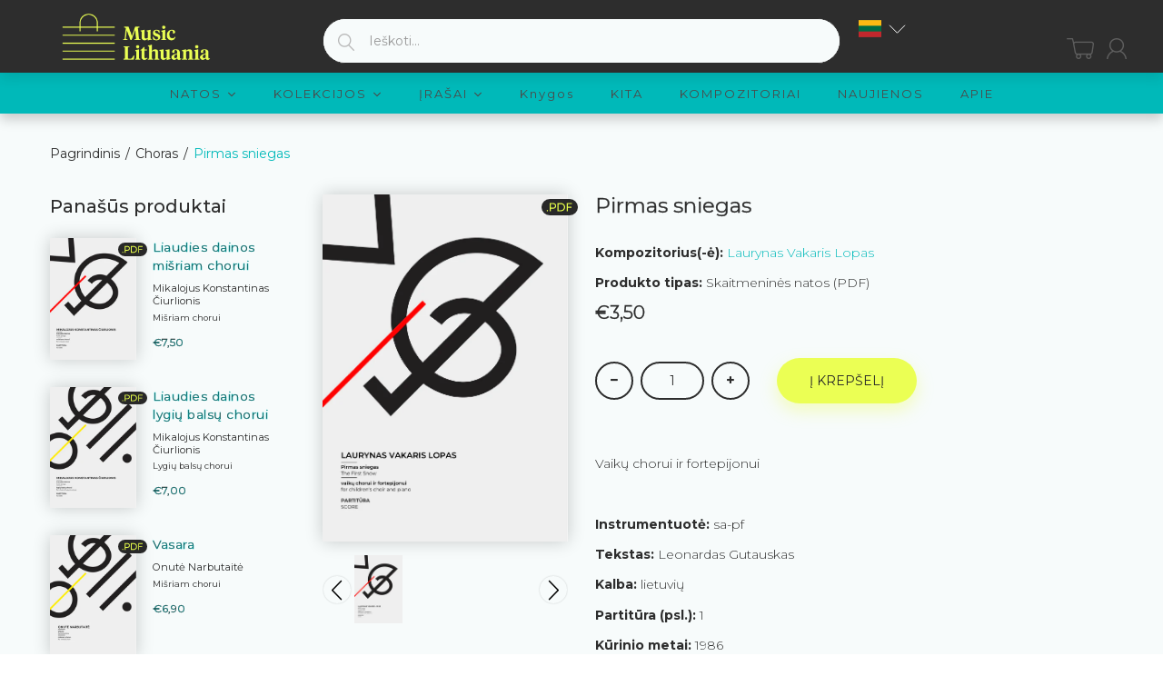

--- FILE ---
content_type: text/html; charset=utf-8
request_url: https://musiclithuania.com/lt/products/pirmas-sniegas
body_size: 64600
content:


<!doctype html>
<!--[if (gt IE 9)|!(IE)]><!--><html lang="en" class="js"> <!--<![endif]-->
<head>
	<script id="pandectes-rules">   /* PANDECTES-GDPR: DO NOT MODIFY AUTO GENERATED CODE OF THIS SCRIPT */      window.PandectesSettings = {"store":{"id":49030004888,"plan":"basic","theme":"[arn] musiclithuania-com #83072 29/09/2021","primaryLocale":"en","adminMode":false,"headless":false,"storefrontRootDomain":"","checkoutRootDomain":"","storefrontAccessToken":""},"tsPublished":1722856792,"declaration":{"showPurpose":false,"showProvider":false,"declIntroText":"","showDateGenerated":true},"language":{"languageMode":"Single","fallbackLanguage":"en","languageDetection":"browser","languagesSupported":[]},"texts":{"managed":{"headerText":{"en":"We respect your privacy"},"consentText":{"en":"This website uses cookies to ensure you get the best experience."},"dismissButtonText":{"en":"Ok"},"linkText":{"en":"Learn more"},"imprintText":{"en":"Imprint"},"preferencesButtonText":{"en":"Preferences"},"allowButtonText":{"en":"Accept"},"denyButtonText":{"en":"Decline"},"leaveSiteButtonText":{"en":"Leave this site"},"cookiePolicyText":{"en":"Cookie policy"},"preferencesPopupTitleText":{"en":"Manage consent preferences"},"preferencesPopupIntroText":{"en":"When you visit any web site, it may store or retrieve information on your browser, mostly in the form of cookies. This information might be about you, your preferences or your device and is mostly used to make the site work as you expect it to. The information does not usually directly identify you, but it can give you a more personalized web experience."},"preferencesPopupCloseButtonText":{"en":"Close"},"preferencesPopupAcceptAllButtonText":{"en":"Accept all"},"preferencesPopupRejectAllButtonText":{"en":"Reject all"},"preferencesPopupSaveButtonText":{"en":"Save preferences & exit"},"accessSectionTitleText":{"en":"Data Portability"},"accessSectionParagraphText":{"en":"You have the right to be able to access your personal data at any time. This includes your account information, your order records as well as any GDPR related requests you have made so far. You have the right to request a full report of your data."},"rectificationSectionTitleText":{"en":"Data Rectification"},"rectificationSectionParagraphText":{"en":"You have the right to request your data to be updated whenever you think it is appropriate."},"erasureSectionTitleText":{"en":"Right to be Forgotten"},"erasureSectionParagraphText":{"en":"Use this option if you want to remove your personal and other data from our store. Keep in mind that this process will delete your account, so you will no longer be able to access or use it anymore."},"declIntroText":{"en":"We use cookies to optimize website functionality, analyze the performance, and provide personalized experience to you. Some cookies are essential to make the website operate and function correctly. Those cookies cannot be disabled. In this window you can manage your preference of cookies."}},"categories":{"strictlyNecessaryCookiesTitleText":{"en":"Strictly necessary cookies"},"functionalityCookiesTitleText":{"en":"Functionality cookies"},"performanceCookiesTitleText":{"en":"Performance cookies"},"targetingCookiesTitleText":{"en":"Targeting cookies"},"unclassifiedCookiesTitleText":{"en":"Unclassified cookies"},"strictlyNecessaryCookiesDescriptionText":{"en":"These cookies are essential in order to enable you to move around the website and use its features, such as accessing secure areas of the website. Without these cookies services you have asked for, like shopping baskets or e-billing, cannot be provided."},"functionalityCookiesDescriptionText":{"en":"These cookies allow the website to remember choices you make (such as your user name, language or the region you are in) and provide enhanced, more personal features. For instance, a website may be able to provide you with local weather reports or traffic news by storing in a cookie the region in which you are currently located. These cookies can also be used to remember changes you have made to text size, fonts and other parts of web pages that you can customise. They may also be used to provide services you have asked for such as watching a video or commenting on a blog. The information these cookies collect may be anonymised and they cannot track your browsing activity on other websites."},"performanceCookiesDescriptionText":{"en":"These cookies collect information about how visitors use a website, for instance which pages visitors go to most often, and if they get error messages from web pages. These cookies don’t collect information that identifies a visitor. All information these cookies collect is aggregated and therefore anonymous. It is only used to improve how a website works."},"targetingCookiesDescriptionText":{"en":"These cookies are used to deliver adverts more relevant to you and your interests They are also used to limit the number of times you see an advertisement as well as help measure the effectiveness of the advertising campaign. They are usually placed by advertising networks with the website operator’s permission. They remember that you have visited a website and this information is shared with other organisations such as advertisers. Quite often targeting or advertising cookies will be linked to site functionality provided by the other organisation."},"unclassifiedCookiesDescriptionText":{"en":"Unclassified cookies are cookies that we are in the process of classifying, together with the providers of individual cookies."}},"auto":{"declName":{"en":"Name"},"declPath":{"en":"Path"},"declType":{"en":"Type"},"declDomain":{"en":"Domain"},"declPurpose":{"en":"Purpose"},"declProvider":{"en":"Provider"},"declRetention":{"en":"Retention"},"declFirstParty":{"en":"First-party"},"declThirdParty":{"en":"Third-party"},"declSeconds":{"en":"seconds"},"declMinutes":{"en":"minutes"},"declHours":{"en":"hours"},"declDays":{"en":"days"},"declMonths":{"en":"months"},"declYears":{"en":"years"},"declSession":{"en":"Session"},"cookiesDetailsText":{"en":"Cookies details"},"preferencesPopupAlwaysAllowedText":{"en":"Always allowed"},"submitButton":{"en":"Submit"},"submittingButton":{"en":"Submitting..."},"cancelButton":{"en":"Cancel"},"guestsSupportInfoText":{"en":"Please login with your customer account to further proceed."},"guestsSupportEmailPlaceholder":{"en":"E-mail address"},"guestsSupportEmailValidationError":{"en":"Email is not valid"},"guestsSupportEmailSuccessTitle":{"en":"Thank you for your request"},"guestsSupportEmailFailureTitle":{"en":"A problem occurred"},"guestsSupportEmailSuccessMessage":{"en":"If you are registered as a customer of this store, you will soon receive an email with instructions on how to proceed."},"guestsSupportEmailFailureMessage":{"en":"Your request was not submitted. Please try again and if problem persists, contact store owner for assistance."},"confirmationSuccessTitle":{"en":"Your request is verified"},"confirmationFailureTitle":{"en":"A problem occurred"},"confirmationSuccessMessage":{"en":"We will soon get back to you as to your request."},"confirmationFailureMessage":{"en":"Your request was not verified. Please try again and if problem persists, contact store owner for assistance"},"consentSectionTitleText":{"en":"Your cookie consent"},"consentSectionNoConsentText":{"en":"You have not consented to the cookies policy of this website."},"consentSectionConsentedText":{"en":"You consented to the cookies policy of this website on"},"consentStatus":{"en":"Consent preference"},"consentDate":{"en":"Consent date"},"consentId":{"en":"Consent ID"},"consentSectionChangeConsentActionText":{"en":"Change consent preference"},"accessSectionGDPRRequestsActionText":{"en":"Data subject requests"},"accessSectionAccountInfoActionText":{"en":"Personal data"},"accessSectionOrdersRecordsActionText":{"en":"Orders"},"accessSectionDownloadReportActionText":{"en":"Request export"},"rectificationCommentPlaceholder":{"en":"Describe what you want to be updated"},"rectificationCommentValidationError":{"en":"Comment is required"},"rectificationSectionEditAccountActionText":{"en":"Request an update"},"erasureSectionRequestDeletionActionText":{"en":"Request personal data deletion"}}},"library":{"previewMode":false,"fadeInTimeout":0,"defaultBlocked":7,"showLink":true,"showImprintLink":false,"enabled":true,"cookie":{"name":"_pandectes_gdpr","expiryDays":365,"secure":true,"domain":""},"dismissOnScroll":false,"dismissOnWindowClick":false,"dismissOnTimeout":false,"palette":{"popup":{"background":"#2D2D2D","backgroundForCalculations":{"a":1,"b":45,"g":45,"r":45},"text":"#FFFFFF"},"button":{"background":"#EBFF54","backgroundForCalculations":{"a":1,"b":84,"g":255,"r":235},"text":"#000000","textForCalculation":{"a":1,"b":0,"g":0,"r":0},"border":"transparent"}},"content":{"href":"https://music-lithuania.myshopify.com/policies/privacy-policy","imprintHref":"/","close":"&#10005;","target":"_blank","logo":"<img class=\"cc-banner-logo\" height=\"40\" width=\"40\" src=\"https://cdn.shopify.com/s/files/1/0490/3000/4888/t/2/assets/gdpr-banner-logo.png?v=1607442526\" alt=\"Music Lithuania\" />"},"window":"<div role=\"dialog\" aria-live=\"polite\" aria-label=\"cookieconsent\" aria-describedby=\"cookieconsent:desc\" id=\"cookie-consent-dialogBox\" class=\"cc-window-wrapper cc-bottom-wrapper\"><div class=\"pd-cookie-banner-window cc-window {{classes}}\"><!--googleoff: all-->{{children}}<!--googleon: all--></div></div>","compliance":{"opt-both":"<div class=\"cc-compliance cc-highlight\">{{deny}}{{allow}}</div>"},"type":"opt-both","layouts":{"basic":"{{logo}}{{messagelink}}{{compliance}}"},"position":"bottom","theme":"edgeless","revokable":false,"animateRevokable":false,"revokableReset":false,"revokableLogoUrl":"","revokablePlacement":"bottom-left","revokableMarginHorizontal":15,"revokableMarginVertical":15,"static":false,"autoAttach":true,"hasTransition":true,"blacklistPage":[""]},"geolocation":{"auOnly":false,"brOnly":false,"caOnly":false,"chOnly":false,"euOnly":false,"jpOnly":false,"nzOnly":false,"thOnly":false,"zaOnly":false,"canadaOnly":false,"globalVisibility":true},"dsr":{"guestsSupport":false,"accessSectionDownloadReportAuto":false},"banner":{"resetTs":1607441773,"extraCss":"        .cc-banner-logo {max-width: 24em!important;}    @media(min-width: 768px) {.cc-window.cc-floating{max-width: 24em!important;width: 24em!important;}}    .cc-message, .pd-cookie-banner-window .cc-header, .cc-logo {text-align: left}    .cc-window-wrapper{z-index: 16777100;}    .cc-window{z-index: 16777100;font-family: inherit;}    .pd-cookie-banner-window .cc-header{font-family: inherit;}    .pd-cp-ui{font-family: inherit; background-color: #2D2D2D;color:#FFFFFF;}    button.pd-cp-btn, a.pd-cp-btn{background-color:#EBFF54;color:#000000!important;}    input + .pd-cp-preferences-slider{background-color: rgba(255, 255, 255, 0.3)}    .pd-cp-scrolling-section::-webkit-scrollbar{background-color: rgba(255, 255, 255, 0.3)}    input:checked + .pd-cp-preferences-slider{background-color: rgba(255, 255, 255, 1)}    .pd-cp-scrolling-section::-webkit-scrollbar-thumb {background-color: rgba(255, 255, 255, 1)}    .pd-cp-ui-close{color:#FFFFFF;}    .pd-cp-preferences-slider:before{background-color: #2D2D2D}    .pd-cp-title:before {border-color: #FFFFFF!important}    .pd-cp-preferences-slider{background-color:#FFFFFF}    .pd-cp-toggle{color:#FFFFFF!important}    @media(max-width:699px) {.pd-cp-ui-close-top svg {fill: #FFFFFF}}    .pd-cp-toggle:hover,.pd-cp-toggle:visited,.pd-cp-toggle:active{color:#FFFFFF!important}    .pd-cookie-banner-window {}  ","customJavascript":null,"showPoweredBy":false,"revokableTrigger":false,"hybridStrict":false,"cookiesBlockedByDefault":"7","isActive":true,"implicitSavePreferences":false,"cookieIcon":false,"blockBots":false,"showCookiesDetails":false,"hasTransition":true,"blockingPage":false,"showOnlyLandingPage":false,"leaveSiteUrl":"https://www.google.com","linkRespectStoreLang":false},"cookies":{"0":[{"name":"secure_customer_sig","type":"http","domain":"musiclithuania.com","path":"/","provider":"Shopify","firstParty":true,"retention":"1 year(s)","expires":1,"unit":"declYears","purpose":{"en":"Used in connection with customer login."}},{"name":"_cmp_a","type":"http","domain":".musiclithuania.com","path":"/","provider":"Shopify","firstParty":true,"retention":"1 year(s)","expires":1,"unit":"declYears","purpose":{"en":"Used for managing customer privacy settings."}},{"name":"keep_alive","type":"http","domain":"musiclithuania.com","path":"/","provider":"Shopify","firstParty":true,"retention":"30 minute(s)","expires":30,"unit":"declMinutes","purpose":{"en":"Used in connection with buyer localization."}},{"name":"localization","type":"http","domain":"musiclithuania.com","path":"/","provider":"Shopify","firstParty":true,"retention":"1 year(s)","expires":1,"unit":"declYears","purpose":{"en":"Shopify store localization"}},{"name":"cart","type":"http","domain":"musiclithuania.com","path":"/","provider":"Shopify","firstParty":true,"retention":"1 month(s)","expires":1,"unit":"declMonths","purpose":{"en":"Necessary for the shopping cart functionality on the website."}},{"name":"cart_currency","type":"http","domain":"musiclithuania.com","path":"/","provider":"Shopify","firstParty":true,"retention":"1 month(s)","expires":1,"unit":"declMonths","purpose":{"en":"The cookie is necessary for the secure checkout and payment function on the website. This function is provided by shopify.com."}},{"name":"_pandectes_gdpr","type":"http","domain":".musiclithuania.com","path":"/","provider":"Pandectes","firstParty":true,"retention":"1 year(s)","expires":1,"unit":"declYears","purpose":{"en":"Used for the functionality of the cookies consent banner."}},{"name":"_tracking_consent","type":"http","domain":".musiclithuania.com","path":"/","provider":"Shopify","firstParty":true,"retention":"1 year(s)","expires":1,"unit":"declYears","purpose":{"en":"Tracking preferences."}},{"name":"cart_ts","type":"http","domain":"musiclithuania.com","path":"/","provider":"Shopify","firstParty":true,"retention":"1 month(s)","expires":1,"unit":"declMonths","purpose":{"en":"Used in connection with checkout."}},{"name":"cart_sig","type":"http","domain":"musiclithuania.com","path":"/","provider":"Shopify","firstParty":true,"retention":"1 month(s)","expires":1,"unit":"declMonths","purpose":{"en":"Shopify analytics."}},{"name":"wpm-test-cookie","type":"http","domain":"com","path":"/","provider":"Shopify","firstParty":false,"retention":"Session","expires":1,"unit":"declSeconds","purpose":{"en":"Used to ensure our systems are working correctly."}},{"name":"wpm-test-cookie","type":"http","domain":"musiclithuania.com","path":"/","provider":"Shopify","firstParty":true,"retention":"Session","expires":1,"unit":"declSeconds","purpose":{"en":"Used to ensure our systems are working correctly."}},{"name":"_shopify_essential","type":"http","domain":"musiclithuania.com","path":"/","provider":"Shopify","firstParty":true,"retention":"1 year(s)","expires":1,"unit":"declYears","purpose":{"en":"Used on the accounts page."}}],"1":[{"name":"_hjSessionUser_1867797","type":"http","domain":".musiclithuania.com","path":"/","provider":"Hotjar","firstParty":true,"retention":"1 year(s)","expires":1,"unit":"declYears","purpose":{"en":""}},{"name":"_hjSession_1867797","type":"http","domain":".musiclithuania.com","path":"/","provider":"Hotjar","firstParty":true,"retention":"30 minute(s)","expires":30,"unit":"declMinutes","purpose":{"en":""}}],"2":[{"name":"_shopify_y","type":"http","domain":".musiclithuania.com","path":"/","provider":"Shopify","firstParty":true,"retention":"1 year(s)","expires":1,"unit":"declYears","purpose":{"en":"Shopify analytics."}},{"name":"_orig_referrer","type":"http","domain":".musiclithuania.com","path":"/","provider":"Shopify","firstParty":true,"retention":"2 ","expires":2,"unit":"declSession","purpose":{"en":"Tracks landing pages."}},{"name":"_gat","type":"http","domain":".musiclithuania.com","path":"/","provider":"Google","firstParty":true,"retention":"1 minute(s)","expires":1,"unit":"declMinutes","purpose":{"en":"Cookie is placed by Google Analytics to filter requests from bots."}},{"name":"_gid","type":"http","domain":".musiclithuania.com","path":"/","provider":"Google","firstParty":true,"retention":"1 day(s)","expires":1,"unit":"declDays","purpose":{"en":"Cookie is placed by Google Analytics to count and track pageviews."}},{"name":"_landing_page","type":"http","domain":".musiclithuania.com","path":"/","provider":"Shopify","firstParty":true,"retention":"2 ","expires":2,"unit":"declSession","purpose":{"en":"Tracks landing pages."}},{"name":"_shopify_s","type":"http","domain":".musiclithuania.com","path":"/","provider":"Shopify","firstParty":true,"retention":"30 minute(s)","expires":30,"unit":"declMinutes","purpose":{"en":"Shopify analytics."}},{"name":"_shopify_sa_t","type":"http","domain":".musiclithuania.com","path":"/","provider":"Shopify","firstParty":true,"retention":"30 minute(s)","expires":30,"unit":"declMinutes","purpose":{"en":"Shopify analytics relating to marketing & referrals."}},{"name":"_shopify_sa_p","type":"http","domain":".musiclithuania.com","path":"/","provider":"Shopify","firstParty":true,"retention":"30 minute(s)","expires":30,"unit":"declMinutes","purpose":{"en":"Shopify analytics relating to marketing & referrals."}},{"name":"_ga","type":"http","domain":".musiclithuania.com","path":"/","provider":"Google","firstParty":true,"retention":"1 year(s)","expires":1,"unit":"declYears","purpose":{"en":"Cookie is set by Google Analytics with unknown functionality"}},{"name":"_shopify_s","type":"http","domain":"com","path":"/","provider":"Shopify","firstParty":false,"retention":"Session","expires":1,"unit":"declSeconds","purpose":{"en":"Shopify analytics."}},{"name":"_boomr_clss","type":"html_local","domain":"https://musiclithuania.com","path":"/","provider":"Shopify","firstParty":true,"retention":"Persistent","expires":1,"unit":"declYears","purpose":{"en":"Used to monitor and optimize the performance of Shopify stores."}},{"name":"_ga_LJL0PPTCNW","type":"http","domain":".musiclithuania.com","path":"/","provider":"Google","firstParty":true,"retention":"1 year(s)","expires":1,"unit":"declYears","purpose":{"en":""}}],"4":[],"8":[{"name":"currency","type":"http","domain":".musiclithuania.com","path":"/","provider":"Unknown","firstParty":true,"retention":"1 year(s)","expires":1,"unit":"declYears","purpose":{"en":""}},{"name":"History.store","type":"html_session","domain":"https://musiclithuania.com","path":"/","provider":"Unknown","firstParty":true,"retention":"Session","expires":1,"unit":"declYears","purpose":{"en":""}},{"name":"mycookie","type":"http","domain":"musiclithuania.com","path":"/collections","provider":"Unknown","firstParty":true,"retention":"Session","expires":-55,"unit":"declYears","purpose":{"en":""}},{"name":"__cflb","type":"http","domain":"api2.hcaptcha.com","path":"/","provider":"Unknown","firstParty":false,"retention":"30 minute(s)","expires":30,"unit":"declMinutes","purpose":{"en":""}},{"name":"modernizr","type":"html_local","domain":"https://musiclithuania.com","path":"/","provider":"Unknown","firstParty":true,"retention":"Persistent","expires":1,"unit":"declYears","purpose":{"en":""}},{"name":"_hjLocalStorageTest","type":"html_local","domain":"https://musiclithuania.com","path":"/","provider":"Unknown","firstParty":true,"retention":"Persistent","expires":1,"unit":"declYears","purpose":{"en":""}},{"name":"local-storage-test","type":"html_local","domain":"https://musiclithuania.com","path":"/","provider":"Unknown","firstParty":true,"retention":"Persistent","expires":1,"unit":"declYears","purpose":{"en":""}},{"name":"TEST","type":"html_session","domain":"https://musiclithuania.com","path":"/","provider":"Unknown","firstParty":true,"retention":"Session","expires":1,"unit":"declYears","purpose":{"en":""}},{"name":"modernizr","type":"html_session","domain":"https://musiclithuania.com","path":"/","provider":"Unknown","firstParty":true,"retention":"Session","expires":1,"unit":"declYears","purpose":{"en":""}},{"name":"_hjSessionStorageTest","type":"html_session","domain":"https://musiclithuania.com","path":"/","provider":"Unknown","firstParty":true,"retention":"Session","expires":1,"unit":"declYears","purpose":{"en":""}},{"name":"session-storage-test","type":"html_session","domain":"https://musiclithuania.com","path":"/","provider":"Unknown","firstParty":true,"retention":"Session","expires":1,"unit":"declYears","purpose":{"en":""}}]},"blocker":{"isActive":false,"googleConsentMode":{"id":"","analyticsId":"","adwordsId":"","isActive":false,"adStorageCategory":4,"analyticsStorageCategory":2,"personalizationStorageCategory":1,"functionalityStorageCategory":1,"customEvent":false,"securityStorageCategory":0,"redactData":false,"urlPassthrough":false,"dataLayerProperty":"dataLayer","waitForUpdate":0,"useNativeChannel":false},"facebookPixel":{"id":"","isActive":false,"ldu":false},"rakuten":{"isActive":false,"cmp":false,"ccpa":false},"klaviyoIsActive":false,"gpcIsActive":false,"defaultBlocked":7,"patterns":{"whiteList":[],"blackList":{"1":[],"2":[],"4":[],"8":[]},"iframesWhiteList":[],"iframesBlackList":{"1":[],"2":[],"4":[],"8":[]},"beaconsWhiteList":[],"beaconsBlackList":{"1":[],"2":[],"4":[],"8":[]}}}}      !function(){"use strict";window.PandectesRules=window.PandectesRules||{},window.PandectesRules.manualBlacklist={1:[],2:[],4:[]},window.PandectesRules.blacklistedIFrames={1:[],2:[],4:[]},window.PandectesRules.blacklistedCss={1:[],2:[],4:[]},window.PandectesRules.blacklistedBeacons={1:[],2:[],4:[]};var e="javascript/blocked";function t(e){return new RegExp(e.replace(/[/\\.+?$()]/g,"\\$&").replace("*","(.*)"))}var n=function(e){var t=arguments.length>1&&void 0!==arguments[1]?arguments[1]:"log";new URLSearchParams(window.location.search).get("log")&&console[t]("PandectesRules: ".concat(e))};function a(e){var t=document.createElement("script");t.async=!0,t.src=e,document.head.appendChild(t)}function r(e,t){var n=Object.keys(e);if(Object.getOwnPropertySymbols){var a=Object.getOwnPropertySymbols(e);t&&(a=a.filter((function(t){return Object.getOwnPropertyDescriptor(e,t).enumerable}))),n.push.apply(n,a)}return n}function o(e){for(var t=1;t<arguments.length;t++){var n=null!=arguments[t]?arguments[t]:{};t%2?r(Object(n),!0).forEach((function(t){c(e,t,n[t])})):Object.getOwnPropertyDescriptors?Object.defineProperties(e,Object.getOwnPropertyDescriptors(n)):r(Object(n)).forEach((function(t){Object.defineProperty(e,t,Object.getOwnPropertyDescriptor(n,t))}))}return e}function i(e){var t=function(e,t){if("object"!=typeof e||!e)return e;var n=e[Symbol.toPrimitive];if(void 0!==n){var a=n.call(e,t||"default");if("object"!=typeof a)return a;throw new TypeError("@@toPrimitive must return a primitive value.")}return("string"===t?String:Number)(e)}(e,"string");return"symbol"==typeof t?t:t+""}function c(e,t,n){return(t=i(t))in e?Object.defineProperty(e,t,{value:n,enumerable:!0,configurable:!0,writable:!0}):e[t]=n,e}function s(e,t){return function(e){if(Array.isArray(e))return e}(e)||function(e,t){var n=null==e?null:"undefined"!=typeof Symbol&&e[Symbol.iterator]||e["@@iterator"];if(null!=n){var a,r,o,i,c=[],s=!0,l=!1;try{if(o=(n=n.call(e)).next,0===t){if(Object(n)!==n)return;s=!1}else for(;!(s=(a=o.call(n)).done)&&(c.push(a.value),c.length!==t);s=!0);}catch(e){l=!0,r=e}finally{try{if(!s&&null!=n.return&&(i=n.return(),Object(i)!==i))return}finally{if(l)throw r}}return c}}(e,t)||d(e,t)||function(){throw new TypeError("Invalid attempt to destructure non-iterable instance.\nIn order to be iterable, non-array objects must have a [Symbol.iterator]() method.")}()}function l(e){return function(e){if(Array.isArray(e))return u(e)}(e)||function(e){if("undefined"!=typeof Symbol&&null!=e[Symbol.iterator]||null!=e["@@iterator"])return Array.from(e)}(e)||d(e)||function(){throw new TypeError("Invalid attempt to spread non-iterable instance.\nIn order to be iterable, non-array objects must have a [Symbol.iterator]() method.")}()}function d(e,t){if(e){if("string"==typeof e)return u(e,t);var n=Object.prototype.toString.call(e).slice(8,-1);return"Object"===n&&e.constructor&&(n=e.constructor.name),"Map"===n||"Set"===n?Array.from(e):"Arguments"===n||/^(?:Ui|I)nt(?:8|16|32)(?:Clamped)?Array$/.test(n)?u(e,t):void 0}}function u(e,t){(null==t||t>e.length)&&(t=e.length);for(var n=0,a=new Array(t);n<t;n++)a[n]=e[n];return a}var f=window.PandectesRulesSettings||window.PandectesSettings,g=!(void 0===window.dataLayer||!Array.isArray(window.dataLayer)||!window.dataLayer.some((function(e){return"pandectes_full_scan"===e.event}))),p=function(){var e,t=arguments.length>0&&void 0!==arguments[0]?arguments[0]:"_pandectes_gdpr",n=("; "+document.cookie).split("; "+t+"=");if(n.length<2)e={};else{var a=n.pop().split(";");e=window.atob(a.shift())}var r=function(e){try{return JSON.parse(e)}catch(e){return!1}}(e);return!1!==r?r:e}(),y=f.banner.isActive,h=f.blocker,v=h.defaultBlocked,w=h.patterns,m=p&&null!==p.preferences&&void 0!==p.preferences?p.preferences:null,b=g?0:y?null===m?v:m:0,k={1:!(1&b),2:!(2&b),4:!(4&b)},_=w.blackList,S=w.whiteList,L=w.iframesBlackList,C=w.iframesWhiteList,A=w.beaconsBlackList,P=w.beaconsWhiteList,O={blackList:[],whiteList:[],iframesBlackList:{1:[],2:[],4:[],8:[]},iframesWhiteList:[],beaconsBlackList:{1:[],2:[],4:[],8:[]},beaconsWhiteList:[]};[1,2,4].map((function(e){var n;k[e]||((n=O.blackList).push.apply(n,l(_[e].length?_[e].map(t):[])),O.iframesBlackList[e]=L[e].length?L[e].map(t):[],O.beaconsBlackList[e]=A[e].length?A[e].map(t):[])})),O.whiteList=S.length?S.map(t):[],O.iframesWhiteList=C.length?C.map(t):[],O.beaconsWhiteList=P.length?P.map(t):[];var E={scripts:[],iframes:{1:[],2:[],4:[]},beacons:{1:[],2:[],4:[]},css:{1:[],2:[],4:[]}},B=function(t,n){return t&&(!n||n!==e)&&(!O.blackList||O.blackList.some((function(e){return e.test(t)})))&&(!O.whiteList||O.whiteList.every((function(e){return!e.test(t)})))},I=function(e,t){var n=O.iframesBlackList[t],a=O.iframesWhiteList;return e&&(!n||n.some((function(t){return t.test(e)})))&&(!a||a.every((function(t){return!t.test(e)})))},j=function(e,t){var n=O.beaconsBlackList[t],a=O.beaconsWhiteList;return e&&(!n||n.some((function(t){return t.test(e)})))&&(!a||a.every((function(t){return!t.test(e)})))},R=new MutationObserver((function(e){for(var t=0;t<e.length;t++)for(var n=e[t].addedNodes,a=0;a<n.length;a++){var r=n[a],o=r.dataset&&r.dataset.cookiecategory;if(1===r.nodeType&&"LINK"===r.tagName){var i=r.dataset&&r.dataset.href;if(i&&o)switch(o){case"functionality":case"C0001":E.css[1].push(i);break;case"performance":case"C0002":E.css[2].push(i);break;case"targeting":case"C0003":E.css[4].push(i)}}}})),T=new MutationObserver((function(t){for(var a=0;a<t.length;a++)for(var r=t[a].addedNodes,o=function(){var t=r[i],a=t.src||t.dataset&&t.dataset.src,o=t.dataset&&t.dataset.cookiecategory;if(1===t.nodeType&&"IFRAME"===t.tagName){if(a){var c=!1;I(a,1)||"functionality"===o||"C0001"===o?(c=!0,E.iframes[1].push(a)):I(a,2)||"performance"===o||"C0002"===o?(c=!0,E.iframes[2].push(a)):(I(a,4)||"targeting"===o||"C0003"===o)&&(c=!0,E.iframes[4].push(a)),c&&(t.removeAttribute("src"),t.setAttribute("data-src",a))}}else if(1===t.nodeType&&"IMG"===t.tagName){if(a){var s=!1;j(a,1)?(s=!0,E.beacons[1].push(a)):j(a,2)?(s=!0,E.beacons[2].push(a)):j(a,4)&&(s=!0,E.beacons[4].push(a)),s&&(t.removeAttribute("src"),t.setAttribute("data-src",a))}}else if(1===t.nodeType&&"SCRIPT"===t.tagName){var l=t.type,d=!1;if(B(a,l)?(n("rule blocked: ".concat(a)),d=!0):a&&o?n("manually blocked @ ".concat(o,": ").concat(a)):o&&n("manually blocked @ ".concat(o,": inline code")),d){E.scripts.push([t,l]),t.type=e;t.addEventListener("beforescriptexecute",(function n(a){t.getAttribute("type")===e&&a.preventDefault(),t.removeEventListener("beforescriptexecute",n)})),t.parentElement&&t.parentElement.removeChild(t)}}},i=0;i<r.length;i++)o()})),D=document.createElement,N={src:Object.getOwnPropertyDescriptor(HTMLScriptElement.prototype,"src"),type:Object.getOwnPropertyDescriptor(HTMLScriptElement.prototype,"type")};window.PandectesRules.unblockCss=function(e){var t=E.css[e]||[];t.length&&n("Unblocking CSS for ".concat(e)),t.forEach((function(e){var t=document.querySelector('link[data-href^="'.concat(e,'"]'));t.removeAttribute("data-href"),t.href=e})),E.css[e]=[]},window.PandectesRules.unblockIFrames=function(e){var t=E.iframes[e]||[];t.length&&n("Unblocking IFrames for ".concat(e)),O.iframesBlackList[e]=[],t.forEach((function(e){var t=document.querySelector('iframe[data-src^="'.concat(e,'"]'));t.removeAttribute("data-src"),t.src=e})),E.iframes[e]=[]},window.PandectesRules.unblockBeacons=function(e){var t=E.beacons[e]||[];t.length&&n("Unblocking Beacons for ".concat(e)),O.beaconsBlackList[e]=[],t.forEach((function(e){var t=document.querySelector('img[data-src^="'.concat(e,'"]'));t.removeAttribute("data-src"),t.src=e})),E.beacons[e]=[]},window.PandectesRules.unblockInlineScripts=function(e){var t=1===e?"functionality":2===e?"performance":"targeting",a=document.querySelectorAll('script[type="javascript/blocked"][data-cookiecategory="'.concat(t,'"]'));n("unblockInlineScripts: ".concat(a.length," in ").concat(t)),a.forEach((function(e){var t=document.createElement("script");t.type="text/javascript",e.hasAttribute("src")?t.src=e.getAttribute("src"):t.textContent=e.textContent,document.head.appendChild(t),e.parentNode.removeChild(e)}))},window.PandectesRules.unblockInlineCss=function(e){var t=1===e?"functionality":2===e?"performance":"targeting",a=document.querySelectorAll('link[data-cookiecategory="'.concat(t,'"]'));n("unblockInlineCss: ".concat(a.length," in ").concat(t)),a.forEach((function(e){e.href=e.getAttribute("data-href")}))},window.PandectesRules.unblock=function(e){e.length<1?(O.blackList=[],O.whiteList=[],O.iframesBlackList=[],O.iframesWhiteList=[]):(O.blackList&&(O.blackList=O.blackList.filter((function(t){return e.every((function(e){return"string"==typeof e?!t.test(e):e instanceof RegExp?t.toString()!==e.toString():void 0}))}))),O.whiteList&&(O.whiteList=[].concat(l(O.whiteList),l(e.map((function(e){if("string"==typeof e){var n=".*"+t(e)+".*";if(O.whiteList.every((function(e){return e.toString()!==n.toString()})))return new RegExp(n)}else if(e instanceof RegExp&&O.whiteList.every((function(t){return t.toString()!==e.toString()})))return e;return null})).filter(Boolean)))));var a=0;l(E.scripts).forEach((function(e,t){var n=s(e,2),r=n[0],o=n[1];if(function(e){var t=e.getAttribute("src");return O.blackList&&O.blackList.every((function(e){return!e.test(t)}))||O.whiteList&&O.whiteList.some((function(e){return e.test(t)}))}(r)){for(var i=document.createElement("script"),c=0;c<r.attributes.length;c++){var l=r.attributes[c];"src"!==l.name&&"type"!==l.name&&i.setAttribute(l.name,r.attributes[c].value)}i.setAttribute("src",r.src),i.setAttribute("type",o||"application/javascript"),document.head.appendChild(i),E.scripts.splice(t-a,1),a++}})),0==O.blackList.length&&0===O.iframesBlackList[1].length&&0===O.iframesBlackList[2].length&&0===O.iframesBlackList[4].length&&0===O.beaconsBlackList[1].length&&0===O.beaconsBlackList[2].length&&0===O.beaconsBlackList[4].length&&(n("Disconnecting observers"),T.disconnect(),R.disconnect())};var x=f.store,M=x.adminMode,U=x.headless,z=x.storefrontRootDomain,F=x.checkoutRootDomain,W=x.storefrontAccessToken,H=f.banner.isActive,q=f.blocker.defaultBlocked;H&&function(e){if(window.Shopify&&window.Shopify.customerPrivacy)e();else{var t=null;window.Shopify&&window.Shopify.loadFeatures&&window.Shopify.trackingConsent?e():t=setInterval((function(){window.Shopify&&window.Shopify.loadFeatures&&(clearInterval(t),window.Shopify.loadFeatures([{name:"consent-tracking-api",version:"0.1"}],(function(t){t?n("Shopify.customerPrivacy API - failed to load"):(n("shouldShowBanner() -> ".concat(window.Shopify.trackingConsent.shouldShowBanner()," | saleOfDataRegion() -> ").concat(window.Shopify.trackingConsent.saleOfDataRegion())),e())})))}),10)}}((function(){!function(){var e=window.Shopify.trackingConsent;if(!1!==e.shouldShowBanner()||null!==m||7!==q)try{var t=M&&!(window.Shopify&&window.Shopify.AdminBarInjector),a={preferences:!(1&b)||g||t,analytics:!(2&b)||g||t,marketing:!(4&b)||g||t};U&&(a.headlessStorefront=!0,a.storefrontRootDomain=null!=z&&z.length?z:window.location.hostname,a.checkoutRootDomain=null!=F&&F.length?F:"checkout.".concat(window.location.hostname),a.storefrontAccessToken=null!=W&&W.length?W:""),e.firstPartyMarketingAllowed()===a.marketing&&e.analyticsProcessingAllowed()===a.analytics&&e.preferencesProcessingAllowed()===a.preferences||e.setTrackingConsent(a,(function(e){e&&e.error?n("Shopify.customerPrivacy API - failed to setTrackingConsent"):n("setTrackingConsent(".concat(JSON.stringify(a),")"))}))}catch(e){n("Shopify.customerPrivacy API - exception")}}(),function(){if(U){var e=window.Shopify.trackingConsent,t=e.currentVisitorConsent();if(navigator.globalPrivacyControl&&""===t.sale_of_data){var a={sale_of_data:!1,headlessStorefront:!0};a.storefrontRootDomain=null!=z&&z.length?z:window.location.hostname,a.checkoutRootDomain=null!=F&&F.length?F:"checkout.".concat(window.location.hostname),a.storefrontAccessToken=null!=W&&W.length?W:"",e.setTrackingConsent(a,(function(e){e&&e.error?n("Shopify.customerPrivacy API - failed to setTrackingConsent({".concat(JSON.stringify(a),")")):n("setTrackingConsent(".concat(JSON.stringify(a),")"))}))}}}()}));var G=["AT","BE","BG","HR","CY","CZ","DK","EE","FI","FR","DE","GR","HU","IE","IT","LV","LT","LU","MT","NL","PL","PT","RO","SK","SI","ES","SE","GB","LI","NO","IS"],J=f.banner,V=J.isActive,K=J.hybridStrict,$=f.geolocation,Y=$.caOnly,Z=void 0!==Y&&Y,Q=$.euOnly,X=void 0!==Q&&Q,ee=$.brOnly,te=void 0!==ee&&ee,ne=$.jpOnly,ae=void 0!==ne&&ne,re=$.thOnly,oe=void 0!==re&&re,ie=$.chOnly,ce=void 0!==ie&&ie,se=$.zaOnly,le=void 0!==se&&se,de=$.canadaOnly,ue=void 0!==de&&de,fe=$.globalVisibility,ge=void 0===fe||fe,pe=f.blocker,ye=pe.defaultBlocked,he=void 0===ye?7:ye,ve=pe.googleConsentMode,we=ve.isActive,me=ve.customEvent,be=ve.id,ke=void 0===be?"":be,_e=ve.analyticsId,Se=void 0===_e?"":_e,Le=ve.adwordsId,Ce=void 0===Le?"":Le,Ae=ve.redactData,Pe=ve.urlPassthrough,Oe=ve.adStorageCategory,Ee=ve.analyticsStorageCategory,Be=ve.functionalityStorageCategory,Ie=ve.personalizationStorageCategory,je=ve.securityStorageCategory,Re=ve.dataLayerProperty,Te=void 0===Re?"dataLayer":Re,De=ve.waitForUpdate,Ne=void 0===De?0:De,xe=ve.useNativeChannel,Me=void 0!==xe&&xe;function Ue(){window[Te].push(arguments)}window[Te]=window[Te]||[];var ze,Fe,We={hasInitialized:!1,useNativeChannel:!1,ads_data_redaction:!1,url_passthrough:!1,data_layer_property:"dataLayer",storage:{ad_storage:"granted",ad_user_data:"granted",ad_personalization:"granted",analytics_storage:"granted",functionality_storage:"granted",personalization_storage:"granted",security_storage:"granted"}};if(V&&we){var He=he&Oe?"denied":"granted",qe=he&Ee?"denied":"granted",Ge=he&Be?"denied":"granted",Je=he&Ie?"denied":"granted",Ve=he&je?"denied":"granted";We.hasInitialized=!0,We.useNativeChannel=Me,We.url_passthrough=Pe,We.ads_data_redaction="denied"===He&&Ae,We.storage.ad_storage=He,We.storage.ad_user_data=He,We.storage.ad_personalization=He,We.storage.analytics_storage=qe,We.storage.functionality_storage=Ge,We.storage.personalization_storage=Je,We.storage.security_storage=Ve,We.data_layer_property=Te||"dataLayer",We.ads_data_redaction&&Ue("set","ads_data_redaction",We.ads_data_redaction),We.url_passthrough&&Ue("set","url_passthrough",We.url_passthrough),function(){!1===Me?console.log("Pandectes: Google Consent Mode (av2)"):console.log("Pandectes: Google Consent Mode (av2nc)");var e=b!==he?{wait_for_update:Ne||500}:Ne?{wait_for_update:Ne}:{};ge&&!K?Ue("consent","default",o(o({},We.storage),e)):(Ue("consent","default",o(o(o({},We.storage),e),{},{region:[].concat(l(X||K?G:[]),l(Z&&!K?["US-CA","US-VA","US-CT","US-UT","US-CO"]:[]),l(te&&!K?["BR"]:[]),l(ae&&!K?["JP"]:[]),l(ue&&!K?["CA"]:[]),l(oe&&!K?["TH"]:[]),l(ce&&!K?["CH"]:[]),l(le&&!K?["ZA"]:[]))})),Ue("consent","default",{ad_storage:"granted",ad_user_data:"granted",ad_personalization:"granted",analytics_storage:"granted",functionality_storage:"granted",personalization_storage:"granted",security_storage:"granted"}));if(null!==m){var t=b&Oe?"denied":"granted",n=b&Ee?"denied":"granted",r=b&Be?"denied":"granted",i=b&Ie?"denied":"granted",c=b&je?"denied":"granted";We.storage.ad_storage=t,We.storage.ad_user_data=t,We.storage.ad_personalization=t,We.storage.analytics_storage=n,We.storage.functionality_storage=r,We.storage.personalization_storage=i,We.storage.security_storage=c,Ue("consent","update",We.storage)}(ke.length||Se.length||Ce.length)&&(window[We.data_layer_property].push({"pandectes.start":(new Date).getTime(),event:"pandectes-rules.min.js"}),(Se.length||Ce.length)&&Ue("js",new Date));var s="https://www.googletagmanager.com";if(ke.length){var d=ke.split(",");window[We.data_layer_property].push({"gtm.start":(new Date).getTime(),event:"gtm.js"});for(var u=0;u<d.length;u++){var f="dataLayer"!==We.data_layer_property?"&l=".concat(We.data_layer_property):"";a("".concat(s,"/gtm.js?id=").concat(d[u].trim()).concat(f))}}if(Se.length)for(var g=Se.split(","),p=0;p<g.length;p++){var y=g[p].trim();y.length&&(a("".concat(s,"/gtag/js?id=").concat(y)),Ue("config",y,{send_page_view:!1}))}if(Ce.length)for(var h=Ce.split(","),v=0;v<h.length;v++){var w=h[v].trim();w.length&&(a("".concat(s,"/gtag/js?id=").concat(w)),Ue("config",w,{allow_enhanced_conversions:!0}))}}()}V&&me&&(Fe=7===(ze=b)?"deny":0===ze?"allow":"mixed",window[Te].push({event:"Pandectes_Consent_Update",pandectes_status:Fe,pandectes_categories:{C0000:"allow",C0001:k[1]?"allow":"deny",C0002:k[2]?"allow":"deny",C0003:k[4]?"allow":"deny"}}));var Ke=f.blocker,$e=Ke.klaviyoIsActive,Ye=Ke.googleConsentMode.adStorageCategory;$e&&window.addEventListener("PandectesEvent_OnConsent",(function(e){var t=e.detail.preferences;if(null!=t){var n=t&Ye?"denied":"granted";void 0!==window.klaviyo&&window.klaviyo.isIdentified()&&window.klaviyo.push(["identify",{ad_personalization:n,ad_user_data:n}])}})),f.banner.revokableTrigger&&window.addEventListener("PandectesEvent_OnInitialize",(function(){document.querySelectorAll('[href*="#reopenBanner"]').forEach((function(e){e.onclick=function(e){e.preventDefault(),window.Pandectes.fn.revokeConsent()}}))})),window.PandectesRules.gcm=We;var Ze=f.banner.isActive,Qe=f.blocker.isActive;n("Prefs: ".concat(b," | Banner: ").concat(Ze?"on":"off"," | Blocker: ").concat(Qe?"on":"off"));var Xe=null===m&&/\/checkouts\//.test(window.location.pathname);0!==b&&!1===g&&Qe&&!Xe&&(n("Blocker will execute"),document.createElement=function(){for(var t=arguments.length,n=new Array(t),a=0;a<t;a++)n[a]=arguments[a];if("script"!==n[0].toLowerCase())return D.bind?D.bind(document).apply(void 0,n):D;var r=D.bind(document).apply(void 0,n);try{Object.defineProperties(r,{src:o(o({},N.src),{},{set:function(t){B(t,r.type)&&N.type.set.call(this,e),N.src.set.call(this,t)}}),type:o(o({},N.type),{},{get:function(){var t=N.type.get.call(this);return t===e||B(this.src,t)?null:t},set:function(t){var n=B(r.src,r.type)?e:t;N.type.set.call(this,n)}})}),r.setAttribute=function(t,n){if("type"===t){var a=B(r.src,r.type)?e:n;N.type.set.call(r,a)}else"src"===t?(B(n,r.type)&&N.type.set.call(r,e),N.src.set.call(r,n)):HTMLScriptElement.prototype.setAttribute.call(r,t,n)}}catch(e){console.warn("Yett: unable to prevent script execution for script src ",r.src,".\n",'A likely cause would be because you are using a third-party browser extension that monkey patches the "document.createElement" function.')}return r},T.observe(document.documentElement,{childList:!0,subtree:!0}),R.observe(document.documentElement,{childList:!0,subtree:!0}))}();
</script>
  <meta name="google-site-verification" content="k47CB0jwU5dmWLlrTcslcHFzznR2l2r-Lk8Yh5B9SoU" />
  
  <link rel="shortcut icon" href="//musiclithuania.com/cdn/shop/t/3/assets/favicon.png?v=79606836776979854781632883578" type="image/png" />
  
  <meta charset="UTF-8">
  <meta http-equiv="Content-Type" content="text/html; charset=utf-8">
  <meta name="viewport" content="width=device-width, initial-scale=1, minimum-scale=1, maximum-scale=1, user-scalable=0" />
  <link rel="canonical" href="https://musiclithuania.com/lt/products/pirmas-sniegas" />

  <!-- Title and description ================================================== -->
  <title>Pirmas sniegas – Music Lithuania</title>

  
  <meta name="description" content="Informacija Vaikų chorui ir fortepijonui   Instrumentuotė: sa-pf Tekstas: Leonardas Gutauskas Kalba: lietuvių Partitūra (psl.): 1 Kūrinio metai: 1986 Išleidimo metai: 2022 Leidėjas: Lietuvos muzikos informacijos centras ISMN: 979-0-59991-497-0 Leidinio ID: eLMIC 2299 Aprašymas">
  

  



  <meta property="og:type" content="product" />
  <meta property="og:title" content="Pirmas sniegas" />
  
  <meta property="og:image" content="http://musiclithuania.com/cdn/shop/files/b864a4508b20167d7e4065d63f5c41ab_grande.png?v=1753962291" />
  <meta property="og:image:secure_url" content="https://musiclithuania.com/cdn/shop/files/b864a4508b20167d7e4065d63f5c41ab_grande.png?v=1753962291" />
  
  <meta property="og:price:amount" content="3,50" />
  <meta property="og:price:currency" content="EUR" />



<meta property="og:description" content="Informacija Vaikų chorui ir fortepijonui   Instrumentuotė: sa-pf Tekstas: Leonardas Gutauskas Kalba: lietuvių Partitūra (psl.): 1 Kūrinio metai: 1986 Išleidimo metai: 2022 Leidėjas: Lietuvos muzikos informacijos centras ISMN: 979-0-59991-497-0 Leidinio ID: eLMIC 2299 Aprašymas" />

<meta property="og:url" content="https://musiclithuania.com/lt/products/pirmas-sniegas" />
<meta property="og:site_name" content="Music Lithuania" />
  

<link href="//musiclithuania.com/cdn/shop/t/3/assets/jquery-ui.css?v=64611646430117989321632883600" rel="stylesheet" type="text/css" media="all" />

<link href="//musiclithuania.com/cdn/shop/t/3/assets/bootstrap.3x.css?v=108945821467277196061632883564" rel="stylesheet" type="text/css" media="all" />
<link href="//musiclithuania.com/cdn/shop/t/3/assets/jquery.owl.carousel.css?v=77657715448469033441632883657" rel="stylesheet" type="text/css" media="all" />

<link href="//musiclithuania.com/cdn/shop/t/3/assets/jquery.plugin.css?v=134156735019444144071768559809" rel="stylesheet" type="text/css" media="all" />

<link href="//musiclithuania.com/cdn/shop/t/3/assets/bc.style.scss.css?v=138377691778006336611699348940" rel="stylesheet" type="text/css" media="all" />
<link href="//musiclithuania.com/cdn/shop/t/3/assets/bc.responsive.scss.css?v=134349641344369725391632883657" rel="stylesheet" type="text/css" media="all" />

  <link href="//fonts.googleapis.com/css?family=Montserrat:300,400,500,600,700" rel='stylesheet' type='text/css'>
<link href="//fonts.googleapis.com/css?family=Montserrat:300,400,500,600,700" rel='stylesheet' type='text/css'>
<link rel="stylesheet" href="//maxcdn.bootstrapcdn.com/font-awesome/4.5.0/css/font-awesome.min.css">
  

<script src="//musiclithuania.com/cdn/shop/t/3/assets/jquery-1.9.1.min.js?v=95800296054546268251632883599" ></script>

<script src="//code.jquery.com/ui/1.9.1/jquery-ui.js"></script>

<script src="//musiclithuania.com/cdn/shop/t/3/assets/bootstrap.3x.min.js?v=133551432925901452781632883564" defer></script>

<script src="//musiclithuania.com/cdn/shop/t/3/assets/jquery.easing.1.3.js?v=183302368868080250061632883604" defer></script>

<script src="//musiclithuania.com/cdn/shop/t/3/assets/modernizr.js?v=27067339535422640531632883623"  async></script>



<script src="//musiclithuania.com/cdn/shop/t/3/assets/cookies.js?v=152021851494072641811632883572"></script>
<script src="//musiclithuania.com/cdn/shop/t/3/assets/jquery.fancybox.min.js?v=145951643271796414991632883606"></script>
<script src="//musiclithuania.com/cdn/shop/t/3/assets/jquery.jgrowl.min.js?v=87227353252943713011632883607" defer></script>
<script src="//musiclithuania.com/cdn/shop/t/3/assets/jquery.elevatezoom.min.js?v=123601637255686690921632883604" defer></script>
<script src="//musiclithuania.com/cdn/shop/t/3/assets/jquery.owl.carousel.min.js?v=33650824321397007901632883609" defer></script>
<script src="//musiclithuania.com/cdn/shop/t/3/assets/jquery.plugin.js?v=10681318543028800801632883610" defer></script>
<script src="//musiclithuania.com/cdn/shop/t/3/assets/jquery.countdown.js?v=12090125995840752651632883603" defer></script>

<script src="//musiclithuania.com/cdn/shop/t/3/assets/cart.js?v=169366680354182025121632883568" defer></script>
<script src="//musiclithuania.com/cdn/shop/t/3/assets/rivets-cart.min.js?v=49544620901609536631632883633" defer></script>

<script src="//musiclithuania.com/cdn/shop/t/3/assets/bc.ajax-search.js?v=3329928928767713751632883657" defer></script>



<script src="//musiclithuania.com/cdn/shop/t/3/assets/option_selection.js?v=15895070327792254761632883627" defer></script>



<script src="//musiclithuania.com/cdn/shop/t/3/assets/bc.global.js?v=182882734245235521341651198478" defer></script>
<script src="//musiclithuania.com/cdn/shop/t/3/assets/bc.slider.js?v=97232184698761873341632883657"></script>
<script src="//musiclithuania.com/cdn/shop/t/3/assets/bc.script.js?v=12800946060929236891651199137"></script>



  <!-- "snippets/buddha-megamenu-before.liquid" was not rendered, the associated app was uninstalled -->
  <!-- "snippets/buddha-megamenu.liquid" was not rendered, the associated app was uninstalled -->
  <script>window.performance && window.performance.mark && window.performance.mark('shopify.content_for_header.start');</script><meta id="shopify-digital-wallet" name="shopify-digital-wallet" content="/49030004888/digital_wallets/dialog">
<meta name="shopify-checkout-api-token" content="9d8b7145e3560fe59eadf4e6604dd6a4">
<meta id="in-context-paypal-metadata" data-shop-id="49030004888" data-venmo-supported="false" data-environment="production" data-locale="en_US" data-paypal-v4="true" data-currency="EUR">
<link rel="alternate" hreflang="x-default" href="https://musiclithuania.com/products/pirmas-sniegas">
<link rel="alternate" hreflang="en" href="https://musiclithuania.com/products/pirmas-sniegas">
<link rel="alternate" hreflang="lt" href="https://musiclithuania.com/lt/products/pirmas-sniegas">
<link rel="alternate" type="application/json+oembed" href="https://musiclithuania.com/lt/products/pirmas-sniegas.oembed">
<script async="async" src="/checkouts/internal/preloads.js?locale=lt-LT"></script>
<script id="shopify-features" type="application/json">{"accessToken":"9d8b7145e3560fe59eadf4e6604dd6a4","betas":["rich-media-storefront-analytics"],"domain":"musiclithuania.com","predictiveSearch":true,"shopId":49030004888,"locale":"lt"}</script>
<script>var Shopify = Shopify || {};
Shopify.shop = "music-lithuania.myshopify.com";
Shopify.locale = "lt";
Shopify.currency = {"active":"EUR","rate":"1.0"};
Shopify.country = "LT";
Shopify.theme = {"name":"[ARN] musiclithuania-com #83072 29\/09\/2021","id":126852071576,"schema_name":null,"schema_version":null,"theme_store_id":null,"role":"main"};
Shopify.theme.handle = "null";
Shopify.theme.style = {"id":null,"handle":null};
Shopify.cdnHost = "musiclithuania.com/cdn";
Shopify.routes = Shopify.routes || {};
Shopify.routes.root = "/lt/";</script>
<script type="module">!function(o){(o.Shopify=o.Shopify||{}).modules=!0}(window);</script>
<script>!function(o){function n(){var o=[];function n(){o.push(Array.prototype.slice.apply(arguments))}return n.q=o,n}var t=o.Shopify=o.Shopify||{};t.loadFeatures=n(),t.autoloadFeatures=n()}(window);</script>
<script id="shop-js-analytics" type="application/json">{"pageType":"product"}</script>
<script defer="defer" async type="module" src="//musiclithuania.com/cdn/shopifycloud/shop-js/modules/v2/client.init-shop-cart-sync_BT-GjEfc.en.esm.js"></script>
<script defer="defer" async type="module" src="//musiclithuania.com/cdn/shopifycloud/shop-js/modules/v2/chunk.common_D58fp_Oc.esm.js"></script>
<script defer="defer" async type="module" src="//musiclithuania.com/cdn/shopifycloud/shop-js/modules/v2/chunk.modal_xMitdFEc.esm.js"></script>
<script type="module">
  await import("//musiclithuania.com/cdn/shopifycloud/shop-js/modules/v2/client.init-shop-cart-sync_BT-GjEfc.en.esm.js");
await import("//musiclithuania.com/cdn/shopifycloud/shop-js/modules/v2/chunk.common_D58fp_Oc.esm.js");
await import("//musiclithuania.com/cdn/shopifycloud/shop-js/modules/v2/chunk.modal_xMitdFEc.esm.js");

  window.Shopify.SignInWithShop?.initShopCartSync?.({"fedCMEnabled":true,"windoidEnabled":true});

</script>
<script>(function() {
  var isLoaded = false;
  function asyncLoad() {
    if (isLoaded) return;
    isLoaded = true;
    var urls = ["\/\/cdn.shopify.com\/proxy\/41def1df8f5363ff480963b639394ba3a293184c408e899997d875ec12ae94e0\/s.pandect.es\/scripts\/pandectes-core.js?shop=music-lithuania.myshopify.com\u0026sp-cache-control=cHVibGljLCBtYXgtYWdlPTkwMA","https:\/\/dashboard.mailerlite.com\/shopify\/14503\/1051331?shop=music-lithuania.myshopify.com"];
    for (var i = 0; i < urls.length; i++) {
      var s = document.createElement('script');
      s.type = 'text/javascript';
      s.async = true;
      s.src = urls[i];
      var x = document.getElementsByTagName('script')[0];
      x.parentNode.insertBefore(s, x);
    }
  };
  if(window.attachEvent) {
    window.attachEvent('onload', asyncLoad);
  } else {
    window.addEventListener('load', asyncLoad, false);
  }
})();</script>
<script id="__st">var __st={"a":49030004888,"offset":7200,"reqid":"6889540d-7bcf-4f6b-be42-d20d2b33d59a-1769441586","pageurl":"musiclithuania.com\/lt\/products\/pirmas-sniegas","u":"b4bb0ee58ba0","p":"product","rtyp":"product","rid":7706443251955};</script>
<script>window.ShopifyPaypalV4VisibilityTracking = true;</script>
<script id="captcha-bootstrap">!function(){'use strict';const t='contact',e='account',n='new_comment',o=[[t,t],['blogs',n],['comments',n],[t,'customer']],c=[[e,'customer_login'],[e,'guest_login'],[e,'recover_customer_password'],[e,'create_customer']],r=t=>t.map((([t,e])=>`form[action*='/${t}']:not([data-nocaptcha='true']) input[name='form_type'][value='${e}']`)).join(','),a=t=>()=>t?[...document.querySelectorAll(t)].map((t=>t.form)):[];function s(){const t=[...o],e=r(t);return a(e)}const i='password',u='form_key',d=['recaptcha-v3-token','g-recaptcha-response','h-captcha-response',i],f=()=>{try{return window.sessionStorage}catch{return}},m='__shopify_v',_=t=>t.elements[u];function p(t,e,n=!1){try{const o=window.sessionStorage,c=JSON.parse(o.getItem(e)),{data:r}=function(t){const{data:e,action:n}=t;return t[m]||n?{data:e,action:n}:{data:t,action:n}}(c);for(const[e,n]of Object.entries(r))t.elements[e]&&(t.elements[e].value=n);n&&o.removeItem(e)}catch(o){console.error('form repopulation failed',{error:o})}}const l='form_type',E='cptcha';function T(t){t.dataset[E]=!0}const w=window,h=w.document,L='Shopify',v='ce_forms',y='captcha';let A=!1;((t,e)=>{const n=(g='f06e6c50-85a8-45c8-87d0-21a2b65856fe',I='https://cdn.shopify.com/shopifycloud/storefront-forms-hcaptcha/ce_storefront_forms_captcha_hcaptcha.v1.5.2.iife.js',D={infoText:'Saugo „hCaptcha“',privacyText:'Privatumas',termsText:'Sąlygos'},(t,e,n)=>{const o=w[L][v],c=o.bindForm;if(c)return c(t,g,e,D).then(n);var r;o.q.push([[t,g,e,D],n]),r=I,A||(h.body.append(Object.assign(h.createElement('script'),{id:'captcha-provider',async:!0,src:r})),A=!0)});var g,I,D;w[L]=w[L]||{},w[L][v]=w[L][v]||{},w[L][v].q=[],w[L][y]=w[L][y]||{},w[L][y].protect=function(t,e){n(t,void 0,e),T(t)},Object.freeze(w[L][y]),function(t,e,n,w,h,L){const[v,y,A,g]=function(t,e,n){const i=e?o:[],u=t?c:[],d=[...i,...u],f=r(d),m=r(i),_=r(d.filter((([t,e])=>n.includes(e))));return[a(f),a(m),a(_),s()]}(w,h,L),I=t=>{const e=t.target;return e instanceof HTMLFormElement?e:e&&e.form},D=t=>v().includes(t);t.addEventListener('submit',(t=>{const e=I(t);if(!e)return;const n=D(e)&&!e.dataset.hcaptchaBound&&!e.dataset.recaptchaBound,o=_(e),c=g().includes(e)&&(!o||!o.value);(n||c)&&t.preventDefault(),c&&!n&&(function(t){try{if(!f())return;!function(t){const e=f();if(!e)return;const n=_(t);if(!n)return;const o=n.value;o&&e.removeItem(o)}(t);const e=Array.from(Array(32),(()=>Math.random().toString(36)[2])).join('');!function(t,e){_(t)||t.append(Object.assign(document.createElement('input'),{type:'hidden',name:u})),t.elements[u].value=e}(t,e),function(t,e){const n=f();if(!n)return;const o=[...t.querySelectorAll(`input[type='${i}']`)].map((({name:t})=>t)),c=[...d,...o],r={};for(const[a,s]of new FormData(t).entries())c.includes(a)||(r[a]=s);n.setItem(e,JSON.stringify({[m]:1,action:t.action,data:r}))}(t,e)}catch(e){console.error('failed to persist form',e)}}(e),e.submit())}));const S=(t,e)=>{t&&!t.dataset[E]&&(n(t,e.some((e=>e===t))),T(t))};for(const o of['focusin','change'])t.addEventListener(o,(t=>{const e=I(t);D(e)&&S(e,y())}));const B=e.get('form_key'),M=e.get(l),P=B&&M;t.addEventListener('DOMContentLoaded',(()=>{const t=y();if(P)for(const e of t)e.elements[l].value===M&&p(e,B);[...new Set([...A(),...v().filter((t=>'true'===t.dataset.shopifyCaptcha))])].forEach((e=>S(e,t)))}))}(h,new URLSearchParams(w.location.search),n,t,e,['guest_login'])})(!0,!0)}();</script>
<script integrity="sha256-4kQ18oKyAcykRKYeNunJcIwy7WH5gtpwJnB7kiuLZ1E=" data-source-attribution="shopify.loadfeatures" defer="defer" src="//musiclithuania.com/cdn/shopifycloud/storefront/assets/storefront/load_feature-a0a9edcb.js" crossorigin="anonymous"></script>
<script data-source-attribution="shopify.dynamic_checkout.dynamic.init">var Shopify=Shopify||{};Shopify.PaymentButton=Shopify.PaymentButton||{isStorefrontPortableWallets:!0,init:function(){window.Shopify.PaymentButton.init=function(){};var t=document.createElement("script");t.src="https://musiclithuania.com/cdn/shopifycloud/portable-wallets/latest/portable-wallets.lt.js",t.type="module",document.head.appendChild(t)}};
</script>
<script data-source-attribution="shopify.dynamic_checkout.buyer_consent">
  function portableWalletsHideBuyerConsent(e){var t=document.getElementById("shopify-buyer-consent"),n=document.getElementById("shopify-subscription-policy-button");t&&n&&(t.classList.add("hidden"),t.setAttribute("aria-hidden","true"),n.removeEventListener("click",e))}function portableWalletsShowBuyerConsent(e){var t=document.getElementById("shopify-buyer-consent"),n=document.getElementById("shopify-subscription-policy-button");t&&n&&(t.classList.remove("hidden"),t.removeAttribute("aria-hidden"),n.addEventListener("click",e))}window.Shopify?.PaymentButton&&(window.Shopify.PaymentButton.hideBuyerConsent=portableWalletsHideBuyerConsent,window.Shopify.PaymentButton.showBuyerConsent=portableWalletsShowBuyerConsent);
</script>
<script data-source-attribution="shopify.dynamic_checkout.cart.bootstrap">document.addEventListener("DOMContentLoaded",(function(){function t(){return document.querySelector("shopify-accelerated-checkout-cart, shopify-accelerated-checkout")}if(t())Shopify.PaymentButton.init();else{new MutationObserver((function(e,n){t()&&(Shopify.PaymentButton.init(),n.disconnect())})).observe(document.body,{childList:!0,subtree:!0})}}));
</script>
<link id="shopify-accelerated-checkout-styles" rel="stylesheet" media="screen" href="https://musiclithuania.com/cdn/shopifycloud/portable-wallets/latest/accelerated-checkout-backwards-compat.css" crossorigin="anonymous">
<style id="shopify-accelerated-checkout-cart">
        #shopify-buyer-consent {
  margin-top: 1em;
  display: inline-block;
  width: 100%;
}

#shopify-buyer-consent.hidden {
  display: none;
}

#shopify-subscription-policy-button {
  background: none;
  border: none;
  padding: 0;
  text-decoration: underline;
  font-size: inherit;
  cursor: pointer;
}

#shopify-subscription-policy-button::before {
  box-shadow: none;
}

      </style>

<script>window.performance && window.performance.mark && window.performance.mark('shopify.content_for_header.end');</script><link href="//musiclithuania.com/cdn/shop/t/3/assets/custom-css-shopify.css?v=108040501850120038261632883572" rel="stylesheet" type="text/css" media="all" />
  
<link href="//musiclithuania.com/cdn/shop/t/3/assets/v3globomenu.css?v=20580666745532214341632883640" rel="stylesheet" type="text/css" media="all">
<script>
  var MenuApp = {
    shop 	: 'music-lithuania.myshopify.com',
    menu	: "no-menu",
    themeId	: 0,
    menuClass	: 'globomenu globomenu-main globomenu-horizontal globomenu-transition-shift globomenu-items-align-left globomenu-sub-indicators  globomenu-trigger-hover globomenu-responsive globomenu-responsive-collapse ',
    mobileBtn	: '<a class=" globomenu-responsive-toggle globomenu-responsive-toggle-content-align-left"><i class="fa fa-bars"></i>Menu</a>',
    linkLists	: {
      
        'main-menu':{
		  title : "Main menu",
    	  items : [],
    	  names : []
      	},
      
        'footer':{
		  title : "Footer menu",
    	  items : ["/lt/policies/legal-notice","/lt/policies/shipping-policy","/lt/policies/refund-policy","/lt/policies/privacy-policy","/lt/policies/terms-of-service"],
    	  names : ["Legal Notice","Payment and Shipping Policy","Return and Refund Policy","Privacy Policy","Terms of Service"]
      	},
      
        'sidebar-menu':{
		  title : "Scores",
    	  items : ["/lt/collections/voice","/lt/collections/choir","/lt/collections/keyboards","/lt/collections/strings","/lt/collections/woodwinds","/lt/collections/brass-instruments","/lt/collections/percussion","/lt/collections/chamber-ensemble","/lt/collections/orchestra-and-ensemble","/lt/collections/for-children"],
    	  names : ["Vokalas","Choras","Klavišiniai","Styginiai","Mediniai pučiamieji","Variniai pučiamieji","Mušamieji","Kamerinis ansamblis","Orkestras ir ansamblis","Vaikams"]
      	},
      
        '395989909656-child-c03443f4cec7b9f475dd7800d48f9da7-legacy-voice':{
		  title : "Voice",
    	  items : ["/lt/collections/female-voice","/lt/collections/male-voice","/lt/collections/several-voices-2-3","/lt/collections/ensamble-4"],
    	  names : ["Moteriškas balsas","Vyriškas balsas","Keli balsai (2-3)","Ansamblis (4+)"]
      	},
      
        '395990073496-child-95498bddb05f416a2b2a9cce889cda30-legacy-choir':{
		  title : "Choir",
    	  items : ["/lt/collections/mixed-choir","/lt/collections/female-choir","/lt/collections/male-choir"],
    	  names : ["Mišrus choras","Moterų choras","Vyrų choras"]
      	},
      
        '395990204568-child-966dceb71a870a058be5fd85cc92e384-legacy-keyboards':{
		  title : "Keyboards",
    	  items : ["/lt/collections/piano","/lt/collections/organ","/lt/collections/accordion","/lt/collections/harpsichord","/lt/collections/carillon"],
    	  names : ["Fortepijonas","Vargonai","Akordeonas","Klavesinas","Karilionas"]
      	},
      
        '395990401176-child-5a1e259a2caa28a19f9aaed477ea4a61-legacy-strings':{
		  title : "Strings",
    	  items : ["/lt/collections/violin","/lt/collections/viola","/lt/collections/cello","/lt/collections/guitar","/lt/collections/kankles"],
    	  names : ["Smuikas","Altas","Violončelė","Gitara","Kanklės"]
      	},
      
        '395990565016-child-bdabd18c88f696368ad8af14e70394ae-legacy-woodwinds':{
		  title : "Woodwinds",
    	  items : ["/lt/collections/flute","/lt/collections/oboe","/lt/collections/clarinet","/lt/collections/bassoon","/lt/collections/saxophone","/lt/collections/birbyne"],
    	  names : ["Fleita","Obojus","Klarnetas","Fagotas","Saksofonas","Birbynė"]
      	},
      
        '395990794392-child-96ee417bfc8a26cea6022a53b27b0492-legacy-brass-instruments':{
		  title : "Brass instruments",
    	  items : ["/lt/collections/horn","/lt/collections/trumpet","/lt/collections/trombone","/lt/collections/tuba"],
    	  names : ["Valtorna","Trimitas","Trombonas","Tūba"]
      	},
      
        '395990958232-child-a55db8466623b474ee74e0599c3d00e9-legacy-percussion':{
		  title : "Percussion",
    	  items : ["/lt/collections/percussion-solo","/lt/collections/percussion-several-instruments","/lt/collections/percussion-with-other-instrument","/lt/collections/percussion-with-orchestra-solo","/lt/collections/percussion-with-orchestra-solo-1"],
    	  names : ["Solo","Keli instrumentai","Su kitu instrumentu","Su ansambliu (solo)","Su orkestru (solo)"]
      	},
      
        '395991154840-child-e02ebc217a57848bda3fb7c0e058b6bc-legacy-chamber-ensemble':{
		  title : "Chamber ensemble",
    	  items : ["/lt/collections/3-instruments-trio","/lt/collections/4-instruments-quartet","/lt/collections/5-instruments-quintet","/lt/collections/6-instruments-sextet","/lt/collections/7-instruments-septet","/lt/collections/8-instruments-octet","/lt/collections/9-instruments-nonet"],
    	  names : ["3 instrumentai (trio)","4 instrumentai (kvartetas)","5 instrumentai (kvintetas)","6 instrumentai (sekstetas)","7 instrumentai (septetas)","8 instrumentai (oktetas)","9 instrumentai (nonetas)"]
      	},
      
        '395991416984-child-6faceff3d73bec7db717fa226bd1241c-legacy-orchestra-and-ensemble':{
		  title : "Orchestra and Ensemble",
    	  items : ["/lt/collections/large-ensemble-10-instruments","/lt/collections/string-orchestra","/lt/collections/chamber-orchestra","/lt/collections/wind-orchestra","/lt/collections/symphony-orchestra","/lt/collections/other-orchestras"],
    	  names : ["Didelis ansamblis (10+)","Styginių orkestras","Kamerinis orkestras","Pučiamųjų orkestras","Simfoninis orkestras","Kiti orkestrai"]
      	},
      
        '395991646360-child-993153fb2f70b906372f5e4ceb06cc38-legacy-for-children':{
		  title : "For Children",
    	  items : ["/lt/collections/chrildrens-room","/lt/collections/for-children-voice","/lt/collections/for-children-choir","/lt/collections/for-children-piano","/lt/collections/for-children-violin","/lt/collections/for-children-guitar"],
    	  names : ["Vaikų kambarys (Nauja!)","Vokalas","Choras","Fortepijonas","Smuikas","Gitara"]
      	},
      
        'irasai':{
		  title : "Recordings",
    	  items : ["/lt/collections/original-albums","/lt/collections/collections","/lt/collections/electronic-albums","/lt/collections/vinyl-records","/lt/collections/lithuanian-classics"],
    	  names : ["Autoriniai albumai","Rinkiniai","Skaitmeniniai albumai","Vinilinės plokštelės","Lietuvos klasika"]
      	},
      
        '395989942424-child-a70ce546bfc8a694cc2eacc775b80f50-legacy-female-voice':{
		  title : "Female voice",
    	  items : ["/lt/collections/female-voice-solo-a-capella","/lt/collections/female-voice-with-piano","/lt/collections/female-voice-with-organ-1","/lt/collections/female-voice-with-organ","/lt/collections/female-voice-with-instrumental-ensemble-solo","/lt/collections/female-voice-with-orchestra-solo"],
    	  names : ["Solo a cappella","Su fortepijonu","Su vargonais","Su kitu instrumentu","Su instrumentų ansambliu (solo)","Su orkestru (solo)"]
      	},
      
        '395989975192-child-377d819f2fe2b2d7ba362a9d82dafbd9-legacy-male-voice':{
		  title : "Male voice",
    	  items : ["/lt/collections/male-voice-solo-a-cappella","/lt/collections/male-voice-with-piano","/lt/collections/male-voice-with-organ","/lt/collections/male-voice-with-other-instrument","/lt/collections/male-voice-with-instrumental-ensemble-solo","/lt/collections/male-voice-with-orchestra-solo"],
    	  names : ["Solo a cappella","Su fortepijonu","Su vargonais","Su kitu instrumentu","Su instrumentų ansambliu (solo)","Su orkestru (solo)"]
      	},
      
        '395990106264-child-8c07265ff2740a1c33590fb12b21e026-legacy-mixed-choir':{
		  title : "Mixed choir",
    	  items : ["/lt/collections/mixed-choir-a-cappella","/lt/collections/mixed-choir-with-piano","/lt/collections/mixed-choir-with-organ","/lt/collections/mixed-choir-with-other-instrument","/lt/collections/mixed-choir-with-instrumental-ensemble","/lt/collections/mixed-choir-with-orchestra"],
    	  names : ["A cappella","Su fortepijonu","Su vargonais","Su kitu instrumentu","Su instrumentų ansambliu","Su orkestru"]
      	},
      
        '395990171800-child-022d44728fa29f3b3e406b08ef529c6a-legacy-female-choir':{
		  title : "Female choir",
    	  items : ["/lt/collections/female-choir-a-cappella","/lt/collections/female-choir-with-piano","/lt/collections/female-choir-with-organ","/lt/collections/female-choir-with-other-instrument","/lt/collections/female-choir-with-instrumental-ensemble","/lt/collections/female-choir-with-orchestra"],
    	  names : ["A cappella","Su fortepijonu","Su vargonais","Su kitu instrumentu","Su instrumentų ansambliu","Su orkestru"]
      	},
      
        '395990139032-child-511a4830a5cb009abacce4f0e2c70b4b-legacy-male-choir':{
		  title : "Male choir",
    	  items : ["/lt/collections/male-choir-a-cappella","/lt/collections/male-choir-with-piano","/lt/collections/male-choir-with-organ","/lt/collections/male-choir-with-other-instrument","/lt/collections/male-choir-with-instrument-ensemble","/lt/collections/male-choir-with-orchestra"],
    	  names : ["A cappella","Su fortepijonu","Su vargonais","Su kitu instrumentu","Su instrumentų ansambliu","Su orkestru"]
      	},
      
        '395990237336-child-e214645fd71c87714649d19d7958d8e1-legacy-piano':{
		  title : "Piano",
    	  items : ["/lt/collections/piano-solo","/lt/collections/piano-four-hands","/lt/collections/piano-six-or-more-hands","/lt/collections/piano-two-pianos","/lt/collections/piano-with-vocals","/lt/collections/piano-with-strings","/lt/collections/piano-with-wind-instrument","/lt/collections/piano-with-other-instrument","/lt/collections/piano-with-ensemble-solo","/lt/collections/piano-with-orchestra-solo"],
    	  names : ["Solo","4 rankomis","6+ rankomis","Du fortepijonai","Su vokalu","Su styginiais","Su pučiamaisiais","Su kitu instrumentu","Su ansambliu (solo)","Su orkestru ( solo)"]
      	},
      
        '395990433944-child-8ed976a2f7277dd8549e945498dea313-legacy-violin':{
		  title : "Violin",
    	  items : ["/lt/collections/violin-solo","/lt/collections/violin-with-piano","/lt/collections/violin-with-other-instrument","/lt/collections/violin-with-orchestra-solo","/lt/collections/violin-multiple-violins"],
    	  names : ["Solo","Su fortepijonu","Su kitu instrumentu","Su orkestru (solo)","Keli smuikai"]
      	},
      
        '395990466712-child-83e4e458de86c1fed813dc1a63ae34d9-legacy-viola':{
		  title : "Viola",
    	  items : ["/lt/collections/viola-solo","/lt/collections/viola-with-piano","/lt/collections/viola-with-orchestra-solo","/lt/collections/viola-multiple-violas"],
    	  names : ["Solo","Su fortepijonu","Su orkestru (solo)","Keli altai"]
      	},
      
        '400448061592-child-32dd3a06adacdcfd1aee101ef889227f-legacy-cello':{
		  title : "Cello",
    	  items : ["/lt/collections/cello-solo","/lt/collections/cello-with-piano","/lt/collections/cello-with-other-instrument","/lt/collections/cello-with-ensemble-solo","/lt/collections/cello-with-orchestra-solo","/lt/collections/cello-multiple-cellos"],
    	  names : ["Solo","Su fortepijonu","Su kitu instrumentu","Su ansambliu (solo)","Su orkestru (solo)","Multiple cellos"]
      	},
      
        '395990597784-child-8faebf419b6b8bc46b83e94f1c4fe597-legacy-flute':{
		  title : "Flute",
    	  items : ["/lt/collections/flute-solo","/lt/collections/flute-with-piano","/lt/collections/flute-with-other-instrument","/lt/collections/flute-with-orchestra-solo","/lt/collections/flute-multiple-flutes"],
    	  names : ["Solo","Su fortepijonu","Su kitu instrumentu","Su orkestru (solo)","Kelios fleitos"]
      	},
      
        '395990630552-child-be3f771562f8e39a0026105012f0b1fb-legacy-oboe':{
		  title : "Oboe",
    	  items : ["/lt/collections/oboe-solo","/lt/collections/oboe-with-piano","/lt/collections/oboe-with-orchestra-solo"],
    	  names : ["Solo","Su fortepijonu","Su orkestru (solo)"]
      	},
      
        '395990663320-child-b887fc4c84d832a7175aec1a6ef39517-legacy-clarinet':{
		  title : "Clarinet",
    	  items : ["/lt/collections/clarinet-solo","/lt/collections/clarinet-with-piano","/lt/collections/clarinet-with-other-instrument","/lt/collections/clarinet-with-orchestra-solo","/lt/collections/clarinet-multiple-clarinets"],
    	  names : ["Solo","Su fortepijonu","Su kitu instrumentu","Su orkestru (solo)","Keli klarnetai"]
      	},
      
        '395990696088-child-1b4ebe71be87cfbe3ff61736b5b066e4-legacy-bassoon':{
		  title : "Bassoon",
    	  items : ["/lt/collections/bassoon-solo","/lt/collections/bassoon-with-piano"],
    	  names : ["Solo","Su fortepijonu"]
      	},
      
        '395990728856-child-0bb15ecd6c64b5f2c8a799122e88f943-legacy-saxophone':{
		  title : "Saxophone",
    	  items : ["/lt/collections/saxophone-solo","/lt/collections/saxophone-with-piano","/lt/collections/saxophone-with-other-instrument","/lt/collections/saxophone-with-orchestra-solo","/lt/collections/saxophone-multiple-saxophones"],
    	  names : ["Solo","Su fortepijonu","Su kitu instrumentu","Su orkestru (solo)","Keli saksofonai"]
      	},
      
        '395991187608-child-b5cbf14c4673ff072d332624d10aa083-legacy-3-instruments-trio':{
		  title : "3 instruments (trio)",
    	  items : ["/lt/collections/3-instruments-trio-strings","/lt/collections/3-instruments-trio-strings-with-keyboards","/lt/collections/3-instruments-trio-woodwinds","/lt/collections/3-instruments-trio-woodwinds-with-keyboards","/lt/collections/3-instruments-trio-various"],
    	  names : ["Styginiai","Styginiai su klavišiniu","Pučiamieji","Pučiamieji su klavišiniu","Įvairūs"]
      	},
      
        '395991220376-child-b6a6543a67fa16be6ec3aed4b2b921b0-legacy-4-instruments-quartet':{
		  title : "4 instruments (quartet)",
    	  items : ["/lt/collections/4-instruments-quartet-strings","/lt/collections/4-instruments-quartet-strings-with-keyboards","/lt/collections/4-instruments-quartet-wind-instruments","/lt/collections/4-instruments-quartet-wind-instruments-with-keyboards","/lt/collections/4-instruments-quartet-various"],
    	  names : ["Styginiai","Styginiai su klavišiniu","Pučiamieji","Pučiamieji su klavišiniu","Įvairūs"]
      	},
      
        '395991253144-child-f8993188bf13d89d2ad46b935f936298-legacy-5-instruments-quintet':{
		  title : "5 instruments (quintet)",
    	  items : ["/lt/collections/5-instruments-quintet-strings","/lt/collections/5-instruments-quintet-strings-with-keyboards","/lt/collections/5-instruments-quintet-wind-instruments","/lt/collections/5-instruments-quintet-wind-instruments-with-keyboards","/lt/collections/5-instruments-quintet-various"],
    	  names : ["Styginiai","Styginiai su klavišiniu","Pučiamieji","Pučiamieji","Įvairūs"]
      	},
      
        '395991285912-child-c0d94977d0170630b4a7da02f82a5367-legacy-6-instruments-sextet':{
		  title : "6 instruments (sextet)",
    	  items : ["/lt/collections/6-instruments-sextet-strings","/lt/collections/6-instruments-sextet-wind-instruments","/lt/collections/6-instruments-sextet-various"],
    	  names : ["Styginiai","Pučiamieji","Įvairūs"]
      	},
      
        '395990270104-child-0aa0e80edf7c3313352a5c7b8845a9c2-legacy-organ':{
		  title : "Organ",
    	  items : ["/lt/collections/organ-solo","/lt/collections/organ-with-vocals","/lt/collections/organ-with-strings","/lt/collections/organ-with-wind-instrument","/lt/collections/organ-with-other-instrument"],
    	  names : ["Solo","Su vokalu","Su styginiais","Su pučiamuoju","Su kitu instrumentu"]
      	},
      
        '395991482520-child-928b38dbfb62cb4b0d0026681079358f-legacy-string-orchestra':{
		  title : "String Orchestra",
    	  items : ["/lt/collections/string-orchestra-without-soloists","/lt/collections/string-orchestra-with-violin-solo","/lt/collections/string-orchestra-with-piano-solo","/lt/collections/string-orchestra-with-other-instrument-solo","/lt/collections/string-orchestra-with-vocal-solo","/lt/collections/string-orchestra-with-2-instrument-solo","/lt/collections/string-orchestra-with-choir"],
    	  names : ["Be solistų","Su smuiku (solo)","Su fortepijonu (solo)","Su kitu instrumentu (solo)","Su vokalu (solo)","Su 2+ solo instrumentais","Su choru"]
      	},
      
        '395991580824-child-648f9b7b1f928c114f4e8615482eb596-legacy-symphony-orchestra':{
		  title : "Symphony orchestra",
    	  items : ["/lt/collections/symphony-orchestra-without-soloists","/lt/collections/symphony-orchestra-with-violin-solo","/lt/collections/symphony-orchestra-with-piano-solo","/lt/collections/symphony-orchestra-with-other-instrument-solo","/lt/collections/symphony-orchestra-with-vocal-solo","/lt/collections/symphony-orchestra-with-2-instrument-solo","/lt/collections/symphony-orchestra-with-choir"],
    	  names : ["Be solistų","Su smuiku (solo)","Su fortepijonu (solo)","Su kitu instrumentu (solo)","Su vokalu (solo)","Su 2+ solo instrumentais","Su choru"]
      	},
      
        '395991515288-child-38a2184496684e19e2ecae63312b95f8-legacy-chamber-orchestra':{
		  title : "Chamber orchestra",
    	  items : ["/lt/collections/chamber-orchestra-without-soloists","/lt/collections/chamber-orchestra-with-violin-solo","/lt/collections/chamber-orchestra-with-vocal-solo","/lt/collections/chamber-orchestra-with-2-instrument-solo","/lt/collections/chamber-orchestra-with-choir"],
    	  names : ["Be solistų","Su kitu instrumentu (solo)","Su vokalu (solo)","Su 2+ solo instrumentais","Su choru"]
      	},
      
        'vendors-a':{
		  title : "Vendors A",
    	  items : ["/lt/collections/julius-aglinskas","/lt/collections/marijus-aleksa","/lt/collections/julius-andrejevas","/lt/collections/andrius-arutiunian","/lt/collections/vaclovas-augustinas"],
    	  names : ["Aglinskas Julius ","Aleksa Marijus","Andrejevas Julius ","Arutiunian Andrius ","Augustinas Vaclovas "]
      	},
      
        'vendors-b':{
		  title : "Vendors B",
    	  items : ["/lt/collections/vytautas-bacevicius","/lt/collections/valentinas-bagdonas","/lt/collections/feliksas-bajoras","/lt/collections/osvaldas-balakauskas","/lt/collections/linas-baltas","/lt/collections/eduardas-balsys","/lt/collections/kazimieras-viktoras-banaitis","/lt/collections/marius-baranauskas","/lt/collections/vytautas-barkauskas","/lt/collections/vytautas-v-barkauskas","/lt/collections/rasa-bartkeviciute","/lt/collections/vidmantas-bartulis","/lt/collections/justinas-basinskas","/lt/collections/vaida-striaupaite-beinariene","/lt/collections/antanas-belazaras","/lt/collections/martynas-bialobzeskis","/lt/collections/kestutis-bieliukas","/lt/collections/ricardas-biveinis","/lt/collections/algimantas-brazinskas","/lt/collections/konstancija-brundzaite","/lt/collections/kristupas-bubnelis","/lt/collections/lukas-butkus","/lt/collections/zita-bruzaite","/lt/collections/algirdas-bruzas","/lt/collections/antanas-a-budriunas","/lt/collections/arturas-bumsteinas"],
    	  names : ["Bacevičius Vytautas ","Bagdonas Valentinas ","Bajoras Feliksas ","Balakauskas Osvaldas","Baltas Linas","Balsys Eduardas","Banaitis Kazimieras Viktoras","Baranauskas Marius","Barkauskas Vytautas","Barkauskas V. Vytautas","Bartkevičiūtė Rasa","Bartulis Vidmantas","Bašinskas Justinas","Beinarienė-Striaupaitė Vaida","Belazaras Antanas","Bialobžeskis Martynas","Bieliukas Kęstutis","Biveinis Ričardas","Bražinskas Algimantas","Brundzaitė Konstancija","Bubnelis Kristupas","Butkus Lukas","Bružaitė Zita","Bružas Algirdas","Budriūnas A. Antanas","Bumšteinas Arturas"]
      	},
      
        'vendors-c':{
		  title : "Vendors Č",
    	  items : ["/lt/collections/diana-cemeryte","/lt/collections/mikalojus-konstantinas-ciurlionis"],
    	  names : ["Čemerytė Diana ","Čiurlionis Mikalojus Konstantinas "]
      	},
      
        'vendors-d':{
		  title : "Vendors D",
    	  items : ["/lt/collections/dainius-danilaitis","/lt/collections/dominykas-digimas","/lt/collections/snieguole-dikciute","/lt/collections/balys-dvarionas"],
    	  names : ["Danilaitis Dainius ","Digimas Dominykas","Dikčiūtė Snieguolė ","Dvarionas Balys"]
      	},
      
        'vendors-g':{
		  title : "Vendors G",
    	  items : ["/lt/collections/jurgis-gaizauskas","/lt/collections/nailia-galiamova","/lt/collections/vytautas-germanavicius","/lt/collections/ugne-giedraityte","/lt/collections/gintas-k","/lt/collections/benjaminas-gorbulskis","/lt/collections/juozas-gruodis","/lt/collections/giedra-gudauskiene","/lt/collections/juozas-gudavicius","/lt/collections/goda-marija-guzauskaite"],
    	  names : ["Gaižauskas Jurgis ","Galiamova Nailia ","Germanavičius Vytautas ","Giedraitytė Ugnė","Gintas K","Gorbulskis Benjaminas","Gruodis Juozas","Gudauskienė Giedra","Gudavičius Juozas","Gužauskaitė Goda Marija"]
      	},
      
        'vendors-j':{
		  title : "Vendors J",
    	  items : ["/lt/collections/vladas-jakubenas","/lt/collections/juste-janulyte","/lt/collections/jievaras-jasinskis","/lt/collections/antanas-jasenka","/lt/collections/laima-jedenkute","/lt/collections/alvydas-jegelevicius","/lt/collections/beata-juchnevic","/lt/collections/vytautas-v-jurgutis","/lt/collections/vytautas-jurgutis","/lt/collections/jonas-jurkunas","/lt/collections/jurgis-juozapaitis","/lt/collections/julius-juzeliunas"],
    	  names : ["Jakubėnas Vladas ","Janulytė Justė ","Jasinskis Jievaras","Jasenka Antanas ","Jedenkutė Laima","Jegelevičius Alvydas","Juchnevič Beata","Jurgutis V. Vytautas","Jurgutis Vytautas","Jurkūnas Jonas","Juozapaitis Jurgis","Juzeliūnas Julius"]
      	},
      
        'vendors-k':{
		  title : "Vendors K",
    	  items : ["/lt/collections/ricardas-kabelis","/lt/collections/aleksandras-kacanauskas","/lt/collections/jeronimas-kacinskas","/lt/collections/dalia-kairaityte","/lt/collections/jurgis-karnavicius","/lt/collections/mikas-karosas","/lt/collections/konradas-kaveckas","/lt/collections/algirdas-klova","/lt/collections/jurgis-kubilius","/lt/collections/algimantas-kubiliunas","/lt/collections/antanas-kucinskas","/lt/collections/giedrius-kuprevicius","/lt/collections/viktoras-kuprevicius","/lt/collections/bronius-kutavicius"],
    	  names : ["Kabelis Ričardas ","Kačanauskas Aleksandras ","Kačinskas Jeronimas ","Kairaitytė Dalia","Karnavičius Jurgis","Karosas Mikas","Kaveckas Konradas","Klova Algirdas","Kubilius Jurgis","Kubiliūnas Algimantas","Kučinskas Antanas","Kuprevičius Giedrius","Kuprevičius Viktoras","Kutavičius Bronius"]
      	},
      
        'vendors-l':{
		  title : "Vendors L",
    	  items : ["/lt/collections/faustas-latenas","/lt/collections/lina-lapelyte","/lt/collections/anatolijus-lapinskas","/lt/collections/vytautas-laurusas","/lt/collections/tomas-leiburas","/lt/collections/laurynas-vakaris-lopas"],
    	  names : ["Latėnas Faustas ","Lapelytė Lina","Lapinskas Anatolijus ","Laurušas Vytautas ","Leiburas Tomas","Lopas Vakaris Laurynas"]
      	},
      
        'vendors-m':{
		  title : "Vendors M",
    	  items : ["/lt/collections/rita-maciliunaite","/lt/collections/jurgis-maciunas","/lt/collections/teisutis-makacinas","/lt/collections/arvydas-malcys","/lt/collections/algirdas-martinaitis","/lt/collections/zibuokle-martinaityte","/lt/collections/raimundas-martinkenas","/lt/collections/andrius-maslekovas","/lt/collections/rytis-mazulis","/lt/collections/egidija-medeksaite","/lt/collections/remigijus-merkelys","/lt/collections/sigitas-mickis","/lt/collections/vytautas-miskinis","/lt/collections/jurgita-miezelyte","/lt/collections/vytautas-montvila","/lt/collections/alexis-soriano-monstavicius","/lt/collections/ramunas-motiekaitis"],
    	  names : ["Mačiliūnaitė Rita ","Mačiūnas Jurgis","Makačinas Teisutis ","Malcys Arvydas ","Martinaitis Algirdas","Martinaitytė Žibuoklė","Martinkėnas Raimundas","Maslekovas Andrius","Mažulis Rytis","Medekšaitė Egidija","Merkelys Remigijus","Mickis Sigitas","Miškinis Vytautas","Mieželytė Jurgita","Montvila Vytautas","Monstavičius Alexis Soriano","Motiekaitis Ramūnas"]
      	},
      
        'vendors-f':{
		  title : "Vendors F",
    	  items : ["/lt/collections/fume"],
    	  names : ["Fume"]
      	},
      
        'vendors-i':{
		  title : "Vendors I",
    	  items : [],
    	  names : []
      	},
      
        'vendors-n':{
		  title : "Vendors N",
    	  items : ["/lt/collections/jonas-nabazas","/lt/collections/juozas-naujalis","/lt/collections/raminta-naujanyte-bjelle","/lt/collections/sarunas-nakas","/lt/collections/onute-narbutaite","/lt/collections/loreta-narvilaite","/lt/collections/mykolas-natalevicius","/lt/collections/arunas-navakas","/lt/collections/albertas-navickas"],
    	  names : ["Nabažas Jonas","Naujalis Juozas","Naujanytė Raminta Bjelle ","Nakas Šarūnas","Narbutaitė Onutė","Narvilaitė Loreta","Natalevičius Mykolas","Navakas Arūnas ","Navickas Albertas "]
      	},
      
        'vendors-o':{
		  title : "Vendors O",
    	  items : [],
    	  names : []
      	},
      
        'vendors-p':{
		  title : "Vendors P",
    	  items : ["/lt/collections/juozas-pakalnis","/lt/collections/ieva-parnarauskaite","/lt/collections/lukrecija-petkute","/lt/collections/salomeja-petronyte","/lt/collections/andrej-polevikov","/lt/collections/mantvydas-pranulis","/lt/collections/juta-pranulyte","/lt/collections/donatas-prusevicius","/lt/collections/dainius-pulauskas"],
    	  names : ["Pakalnis Juozas","Parnarauskaitė Ieva","Petkutė Lukrecija","Petronytė Salomėja","Polevikov Andrej","Pranulis Mantvydas","Pranulytė Juta","Prusevičius Donatas","Pulauskas Dainius"]
      	},
      
        'vendors-r':{
		  title : "Vendors R",
    	  items : ["/lt/collections/algimantas-raudonikis","/lt/collections/alvidas-remesa","/lt/collections/antanas-rekasius","/lt/collections/dalia-raudonikyte-with","/lt/collections/linas-rupslaukis"],
    	  names : ["Raudonikis Algimantas","Remesa Alvidas","Rekašius Antanas","Raudonikytė-With Dalia","Rupšlaukis Linas"]
      	},
      
        'vendors-s':{
		  title : "Vendors S",
    	  items : ["/lt/collections/gracijus-sakalauskas","/lt/collections/yiorgis-sakellariou","/lt/collections/marius-salynas","/lt/collections/gintaras-samsonas","/lt/collections/gabrielius-simas-sapiega","/lt/collections/ceslovas-sasnauskas","/lt/collections/egle-sausanaviciute","/lt/collections/galina-saviniene","/lt/collections/nijole-sinkeviciute","/lt/collections/raimonda-skabeikaite","/lt/collections/simona-smirnova","/lt/collections/veslav-sobieski","/lt/collections/gintaras-sodeika","/lt/collections/monika-sokaite","/lt/collections/mindaugas-stumbras","/lt/collections/giedrius-svilainis"],
    	  names : ["Sakalauskas Gracijus","Sakellariou Yiorgis","Salynas Marius","Samsonas Gintaras","Sapiega Simas Gabrielius","Sasnauskas Česlovas","Sausanavičiūtė Eglė","Savinienė Galina","Sinkevičiūtė Nijolė","Skabeikaitė Raimonda","Smirnova Simona","Sobieski Veslav","Sodeika Gintaras","Sokaitė Monika","Stumbras Mindaugas","Svilainis Giedrius"]
      	},
      
        'vendors':{
		  title : "Vendors Š",
    	  items : ["/lt/collections/simas-sakenis","/lt/collections/jura-elena-sedyte","/lt/collections/anatolijus-senderovas","/lt/collections/raminta-serksnyte","/lt/collections/rapolas-sileikis","/lt/collections/stasys-simkus","/lt/collections/andrius-siurys","/lt/collections/vladas-svedas"],
    	  names : ["Šakenis Simas","Šedytė Jūra Elena","Šenderovas Anatolijus","Šerkšnytė Raminta","Šileikis Rapolas","Šimkus Stasys","Šiurys Andrius","Švedas Vladas"]
      	},
      
        'vendors-t':{
		  title : "Vendors T",
    	  items : ["/lt/collections/sonata-tamasauskaite","/lt/collections/jonas-tamulionis"],
    	  names : ["Tamašauskaitė Sonata","Tamulionis Jonas"]
      	},
      
        'vendors-u':{
		  title : "Vendors U",
    	  items : ["/lt/collections/mindaugas-urbaitis"],
    	  names : ["Urbaitis Mindaugas"]
      	},
      
        'vendors-v':{
		  title : "Vendors V",
    	  items : ["/lt/collections/stasys-vainiunas","/lt/collections/nomeda-valanciute","/lt/collections/kristina-vasiliauskaite","/lt/collections/gintautas-venislovas","/lt/collections/laimis-vilkoncius","/lt/collections/zigmas-virksas","/lt/collections/ruta-vitkauskaite"],
    	  names : ["Vainiūnas Stasys","Valančiūtė Nomeda","Vasiliauskaitė Kristina","Venislovas Gintautas ","Vilkončius Laimis","Virkšas Zigmas","Vitkauskaitė Rūta"]
      	},
      
        'vendorz-z':{
		  title : "Vendors Z",
    	  items : ["/lt/collections/donatas-zakaras","/lt/collections/monika-zenkeviciute"],
    	  names : ["Zakaras Donatas","Zenkevičiūtė Monika"]
      	},
      
        'vendors-1':{
		  title : "Vendors Ž",
    	  items : ["/lt/collections/stanislovas-zilevicius","/lt/collections/raimonda-ziukaite"],
    	  names : ["Žilevičius Stanislovas","Žiūkaitė Raimonda"]
      	},
      
        'customer-account-main-menu':{
		  title : "Customer account main menu",
    	  items : ["/lt","https://shopify.com/49030004888/account/orders?locale=lt&region_country=LT"],
    	  names : ["Shop","Orders"]
      	}
      
  	}
  };
</script>

<script id="globo-hidden-menu" type="text/html">
<li class="globomenu-item  globomenu-item-level-0 gin">
                    <a class="globomenu-target  globomenu-target-with-icon globomenu-item-layout-icon_left globomenu-item-layout-icon_left globomenu-target-with-icon globomenu-item-layout-icon_left" href="/"><i class="globomenu-icon fa fa-home"></i><span class="globomenu-target-title globomenu-target-text">Home</span></a></li><li id="search-menu" class="globomenu-item globomenu-item-level-0">
<a class="globomenu-target globomenu-item-layout-icon_left"><i class="globomenu-icon fa fa-search" aria-hidden="true"></i></a>
<ul class="globomenu-submenu globomenu-submenu-type-auto globomenu-submenu-type-mega globomenu-submenu-drop">
<li class="globomenu-item globomenu-column globomenu-column-full">
<div class="globomenu-content-block">
<div class="globomenu-search">
<form role="search" method="get" class="globomenu-searchform" action="/search">
<input type="hidden" name="type" value="product">
<input class="globomenu-search-input" type="search" name="q" value="" placeholder="Search all products...">
<button type="submit" class="globomenu-search-submit"><i class="globomenu-icon fa fa-search" aria-hidden="true"></i></button>
</form>
</div>
</div>
</li>
</ul>
</li>
</script>

<script src="//musiclithuania.com/cdn/shop/t/3/assets/v3globomenu.js?v=156826191753849627951632883641" type="text/javascript"></script>
<script>MenuApp.init();</script>


  <link href="//musiclithuania.com/cdn/shop/t/3/assets/custom-css-shopify.css?v=108040501850120038261632883572" rel="stylesheet" type="text/css" media="all" />
  
  <link href="//musiclithuania.com/cdn/shop/t/3/assets/custom-css-shopify.css?v=108040501850120038261632883572" rel="stylesheet" type="text/css" media="all" />
<!-- AUTO GENERATED BY CODE CUSTOMIZER -->



<style>
/* HEADER */

.header-main .header-other.col-lg-3.col-md-3.col-sm-6 {
  padding-left: 0px;
  padding-right: 0px;
}

.header-main .header-logo.col-lg-3.col-md-3.col-sm-12 {
  padding-left: 0px;
}

#ly-languages-switcher {
   max-width: 55px;
   height: 27px;
   border: solid 1px;
   margin-left: 0;
   margin-right: 0;
   padding-left: 10px;
   padding-right: 5px;
  margin-top: 2px;
    font-size: 12px;
  vertical-align: top;
}

.header-main .logo {
  max-width: 220px;
  /*filter: brightness(85%);*/
}
@media screen and (max-width: 750px) { 
  .header-main .logo {
    max-width: 170px;
  }
}

#bc-product-search {
  background-color: #F7FBFB;
}

.ly-languages-switcher, .currency_wrapper.dropdown-toggle span, .currency_wrapper.dropdown-toggle i  {
  color: #F7FBFB;
}

.num-items-in-wishlist.show-wishlist {
  background-color: black;
}


.navbar .tmenu_item_link span {
text-transform: none !important;
}
  
.cart-dd.dropdown-menu {
  height: auto;
}
  

/* HOME PAGE */

#home-main-content .home-slideshow-wrapper.swiper-container.swiper-container-horizontal,
#home-main-content .home-slideshow-wrapper.swiper-container.swiper-container-horizontal img {
  height: 100vh;
  object-fit: cover;
  fit-position: center;
  margin-top: -120px;
}

.swiper-content.text-right.slide-2 div{
  padding-left: 50px;
}

#sidebar {
  padding-right: 4%;
}

.sb-categories .dropdown-menu {
  background-color: #F7FBFB;
}

.sb-widget.sb-banner.hidden-xs.hidden-sm img {
  border: solid 1px ghostwhite;
  padding-top: 10%;
  padding-bottom: 10%;
}



#related_item .product-head {
  width: 35%;
}
  
#related_item .product-content .product-name a,
#related_item .product-content .product-vendor, 
#related_item .product-content .product-first-description p, 
#related_item .product-content .product-price span {
 font-size: 80%;
}

.product-head img {
  width: 100%;
  height: auto;
  object-fit: cover;
}

.product-content .product-first-description {
  font-size: 12px;
}

.cata-product.clearfix.cp-list .product-price, .product-content .product-price {
  padding-top: 10px;
}

.cata-product.clearfix.cp-list .product-description.only-list {
  display: none;
}

.cata-product.clearfix.cp-list .product-head img {
  width: auto;
  height: 100%;
  max-height: 220px;
  object-fit: cover;
}

.cata-product.cp-grid.clearfix .product-head img {
  min-height: 195px;
  max-height: 270px;
  object-fit: cover;
}
/*
.page-content img {
  display: inline-flex;
  position: relative;
  width: 30%;
}

.page-content div {
  display: block;
  position: relative;
  width: 30%;
}
*/
.navbar .tmenu_item_link span {
  text-transform: none !important;
}

.navbar .tmenu_item.tmenu_item--root.tmenu_item_level_0 {
  text-transform: uppercase !important;
}



.product-wrapper .pc-inner {
  padding-left: 8px;
  padding-right: 8px;
}

.product-wrapper .product-content .add-cart-button {
  padding-left: 8px;
  padding-right: 8px;
  padding-bottom: 20px;
  background-color: rgba(45,45,45,0);
}


/* page - KOMPOZITORIAI*/

.main-content .col-sm-12.page-content.page-brands {
 width: 100%;
margin-left: auto;
margin-right: auto;
    text-align: center;
}

.main-content .col-sm-12.page-content.page-brands > h2{
padding-top: 30px;
  text-align: center;
}

.main-content .col-sm-12.page-content.page-brands .vendor-list .vendor-list-item {
 padding-right: 0;
 padding-left: 0;
}



@media screen and (max-width: 650px) {
  .product-content, .add-cart-button, .product-content .add-cart-button form {
   background-color: white;
  }
}  

#product-info .author a::before {
  display: none;
}

/* page-about us */

.page-about-us .au-banner img{
  max-height: 300px;
  width: 100%;
  object-fit: cover;
  object-position: bottom;
  z-index: -9999 !important;
}





.page-about-us .au-text .container{
  border: solid 1px gray;
  background-color: rgba(255,255,255,0.8);
  padding-top: 50px;
  padding-bottom: 40px;
  padding-left: 50px;
  padding-right: 50px;
  z-index: 9999 !important;
}

.page-about-us .au-text .container .text {
  color: black;
  padding-right: 10px;
  padding-left: 10px;
}

.page-about-us .au-text .container h1 {
  width: 80%;
  padding-bottom: 40px;
  margin-bottom: 40px;
  border-bottom: solid 1px black;
}
  

/* footer */

.footer-block.footer-block-1 img {
  max-height: 28px;
  width: auto;
  margin-top: 3px;
}

/*==== LANGIFY ====*/
#ly-languages-switcher option {color: black;}
/*==== LANGIFY END ====*/
@media (min-width: 1281px) {
/* HEADER */

.header-container {
	background-color: rgb(45,45,45);
    max-height: 80px;
}

.header-main .row .table-row {
  padding-top: 15px;
  padding-bottom: 15px;
}
}
@media (min-width: 1025px) and (max-width: 1280px) {
/* HEADER */

.header-container {
	background-color: rgb(45,45,45);
    max-height: 80px;
}

.header-main .row .table-row {
  padding-top: 15px;
  padding-bottom: 15px;
}
}
@media (min-width: 768px) and (max-width: 1024px) {
/* HEADER */

.header-container {
	background-color: rgb(45,45,45);
    max-height: 80px;
}

.header-main .row .table-row {
  padding-top: 15px;
  padding-bottom: 15px;
}

.header-icons .customer-account a {
   border-right: solid 1px #e1e1e1;
  }

.btn-navbar.responsive-menu .bar {
  background-color: #e1e1e1;
}
}
@media (min-width: 768px) and (max-width: 1024px) and (orientation: landscape) {
/* HEADER */

.header-container {
	background-color: rgb(45,45,45);
    max-height: 80px;
}

.header-main .row .table-row {
  padding-top: 15px;
  padding-bottom: 15px;
}

.header-icons .customer-account a {
   border-right: solid 1px #e1e1e1;
  }

.btn-navbar.responsive-menu .bar {
  background-color: #e1e1e1;
}
}
@media (min-width: 481px) and (max-width: 767px) {
/* HEADER */

.header-icons #ly-languages-switcher {
  height: 50px;
  width: 50px;
  border: none;
  font-size: 16px;
  margin-left: -20px;
  padding-left: 0px;
  padding-right: 0px;
 }
 
.header-container, .header-main, .header-main .container,
.header-main .container .table-row {
  height: 60px;
}

.header-main .row .table-row,
.header-logo.col-lg-3.col-md-3.col-sm-12 {
  padding-top: 3px !important;
  padding-bottom: 5px !important;
}

.searchbox.col-lg-6.col-md-6.col-sm-6 {
  padding-top: 15px;
}

.header-other.col-lg-3.col-md-3.col-sm-6 {
  margin-top: 10px;
  height: 50px;
}

.header-icons div{
  height: 50px;
}

.header-icons .customer-account a {
   border-right: solid 1px #e1e1e1;
  }

.btn-navbar.responsive-menu .bar {
  background-color: #e1e1e1;
}

/* HOME */

#home-main-content .home-slideshow-wrapper.swiper-container.swiper-container-horizontal,
#home-main-content .home-slideshow-wrapper.swiper-container.swiper-container-horizontal img {
  height: 400px;
  object-fit: cover;
  fit-position: center;
  margin-top: 0px;
}


/* PRODUCT PAGE */

#related_item {
  display: none;
}

.page-product table td {
  padding-right: 15px;
  padding-left: 15px;
}
}
@media (min-width: 320px) and (max-width: 480px) {
/* HEADER */

.header-icons #ly-languages-switcher {
  height: 50px;
  width: 50px;
  border: none;
  font-size: 16px;
  margin-left: -20px;
  padding-left: 0px;
  padding-right: 0px;
 }
 
.header-container, .header-main, .header-main .container,
.header-main .container .table-row {
  height: 60px;
}

.header-main .row .table-row,
.header-logo.col-lg-3.col-md-3.col-sm-12 {
  padding-top: 3px !important;
  padding-bottom: 5px !important;
}
 
.searchbox.col-lg-6.col-md-6.col-sm-6 {
  padding-top: 15px;
}

.header-other.col-lg-3.col-md-3.col-sm-6 {
   margin-top: 10px;
}

.header-icons div{
  height: 50px;
}

.header-icons .customer-account a {
   border-right: solid 1px #e1e1e1;
  }

.btn-navbar.responsive-menu .bar {
  background-color: #e1e1e1;
}

/* HOME */

#home-main-content .home-slideshow-wrapper.swiper-container.swiper-container-horizontal,
#home-main-content .home-slideshow-wrapper.swiper-container.swiper-container-horizontal img {
  height: 300px;
  object-fit: cover;
  fit-position: center;
  margin-top: 0px;
}


/* PRODUCT PAGE */

#related_item {
  display: none;
}

.page-product td {
  font-size: 13px;
}
}
</style>

<!-- END CODE CUSTOMIZER -->
<!-- "snippets/hulkcode_common.liquid" was not rendered, the associated app was uninstalled -->
<script src='https://productoption.hulkapps.com/hulkcode.js' defer='defer'></script>
  <script>(function(w,d,s,l,i){w[l]=w[l]||[];w[l].push({'gtm.start':new Date().getTime(),event:'gtm.js'});var f=d.getElementsByTagName(s)[0],j=d.createElement(s),dl=l!='dataLayer'?'&l='+l:'';j.async=true;j.src='https://www.googletagmanager.com/gtm.js?id='+i+dl;f.parentNode.insertBefore(j,f);})(window,document,'script','dataLayer','GTM-PTFGD5P');</script>
  <script>(function(h,o,t,j,a,r){h.hj=h.hj||function(){(h.hj.q=h.hj.q||[]).push(arguments)};h._hjSettings={hjid:1867797,hjsv:6};a=o.getElementsByTagName('head')[0];r=o.createElement('script');r.async=1;r.src=t+h._hjSettings.hjid+j+h._hjSettings.hjsv;a.appendChild(r)})(window,document,'https://static.hotjar.com/c/hotjar-','.js?sv=')</script>
  










<!-- BEGIN app block: shopify://apps/langify/blocks/langify/b50c2edb-8c63-4e36-9e7c-a7fdd62ddb8f --><!-- BEGIN app snippet: ly-switcher-factory -->




<style>
  .ly-switcher-wrapper.ly-hide, .ly-recommendation.ly-hide, .ly-recommendation .ly-submit-btn {
    display: none !important;
  }

  #ly-switcher-factory-template {
    display: none;
  }.ly-languages-switcher ul > li[key="en"] {
        order: 1 !important;
      }
      .ly-popup-modal .ly-popup-modal-content ul > li[key="en"],
      .ly-languages-switcher.ly-links a[data-language-code="en"] {
        order: 1 !important;
      }.ly-languages-switcher ul > li[key="lt"] {
        order: 2 !important;
      }
      .ly-popup-modal .ly-popup-modal-content ul > li[key="lt"],
      .ly-languages-switcher.ly-links a[data-language-code="lt"] {
        order: 2 !important;
      }
      .ly-breakpoint-1 { display: none; }
      @media (min-width:0px) and (max-width: 999px ) {
        .ly-breakpoint-1 { display: flex; }

        .ly-recommendation .ly-banner-content, 
        .ly-recommendation .ly-popup-modal-content {
          font-size: 14px !important;
          color: #000 !important;
          background: #fff !important;
          border-radius: 0px !important;
          border-width: 0px !important;
          border-color: #000 !important;
        }
        .ly-recommendation-form button[type="submit"] {
          font-size: 14px !important;
          color: #fff !important;
          background: #999 !important;
        }
      }
      .ly-breakpoint-2 { display: none; }
      @media (min-width:1000px)  {
        .ly-breakpoint-2 { display: flex; }

        .ly-recommendation .ly-banner-content, 
        .ly-recommendation .ly-popup-modal-content {
          font-size: 14px !important;
          color: #000 !important;
          background: #fff !important;
          border-radius: 0px !important;
          border-width: 0px !important;
          border-color: #000 !important;
        }
        .ly-recommendation-form button[type="submit"] {
          font-size: 14px !important;
          color: #fff !important;
          background: #999 !important;
        }
      }


  
</style>


<template id="ly-switcher-factory-template">
<div data-breakpoint="0" class="ly-switcher-wrapper ly-breakpoint-1 custom ly-custom ly-is-transparent ly-hide" style="font-size: 14px; "><div data-dropup="false" onclick="langify.switcher.toggleSwitcherOpen(this)" class="ly-languages-switcher ly-custom-dropdown-switcher ly-bright-theme ly-is-transparent" style="">
          <span role="button" tabindex="0" aria-label="Selected language: lietuvių" aria-expanded="false" aria-controls="languagesSwitcherList-1" class="ly-custom-dropdown-current" style="color: #ffffff;  "><i class="ly-icon ly-flag-icon ly-flag-icon-lt lt "></i>
<div aria-hidden="true" class="ly-arrow ly-arrow-black stroke" style="vertical-align: middle; width: 14.0px; height: 14.0px;">
        <svg xmlns="http://www.w3.org/2000/svg" viewBox="0 0 14.0 14.0" height="14.0px" width="14.0px" style="position: absolute;">
          <path d="M2 5.5 L7.0 10.5 L12.0 5.5" fill="transparent" stroke="#ffffff" stroke-width="2px"/>
        </svg>
      </div>
          </span>
          <ul id="languagesSwitcherList-1" role="list" class="ly-custom-dropdown-list ly-is-open ly-bright-theme" style="color: #ffffff; "><li key="en" style="color: #ffffff; " tabindex="-1">
                  <a class="ly-custom-dropdown-list-element ly-languages-switcher-link ly-bright-theme"
                    href="#"
                      data-language-code="en" 
                    
                    data-ly-locked="true" rel="nofollow"><i class="ly-icon ly-flag-icon ly-flag-icon-en"></i></a>
                </li><li key="lt" style="color: #ffffff; " tabindex="-1">
                  <a class="ly-custom-dropdown-list-element ly-languages-switcher-link ly-bright-theme"
                    href="#"
                      data-language-code="lt" 
                    
                    data-ly-locked="true" rel="nofollow"><i class="ly-icon ly-flag-icon ly-flag-icon-lt"></i></a>
                </li></ul>
        </div></div>

<div data-breakpoint="1000" class="ly-switcher-wrapper ly-breakpoint-2 custom ly-custom ly-hide" style="font-size: 19px; "><div data-dropup="false" onclick="langify.switcher.toggleSwitcherOpen(this)" class="ly-languages-switcher ly-custom-dropdown-switcher ly-bright-theme" style=" margin: 0px px;">
          <span role="button" tabindex="0" aria-label="Selected language: lietuvių" aria-expanded="false" aria-controls="languagesSwitcherList-2" class="ly-custom-dropdown-current" style="background: #2d2d2d; color: #ffffff;  border-style: solid; border-width: 1px; border-radius: 4px; border-color: #2d2d2d;  padding: 2px px;"><i class="ly-icon ly-flag-icon ly-flag-icon-lt lt "></i>
<div aria-hidden="true" class="ly-arrow ly-arrow-black stroke" style="vertical-align: middle; width: 19.0px; height: 19.0px;">
        <svg xmlns="http://www.w3.org/2000/svg" viewBox="0 0 19.0 19.0" height="19.0px" width="19.0px" style="position: absolute;">
          <path d="M1 5.75 L9.5 14.25 L18.0 5.75" fill="transparent" stroke="#ffffff" stroke-width="1px"/>
        </svg>
      </div>
          </span>
          <ul id="languagesSwitcherList-2" role="list" class="ly-custom-dropdown-list ly-is-open ly-bright-theme" style="background: #2d2d2d; color: #ffffff;  border-style: solid; border-width: 1px; border-radius: 4px; border-color: #2d2d2d;"><li key="en" style="color: #ffffff;  margin: 0px px; padding: 2px px;" tabindex="-1">
                  <a class="ly-custom-dropdown-list-element ly-languages-switcher-link ly-bright-theme"
                    href="#"
                      data-language-code="en" 
                    
                    data-ly-locked="true" rel="nofollow"><i class="ly-icon ly-flag-icon ly-flag-icon-en"></i></a>
                </li><li key="lt" style="color: #ffffff;  margin: 0px px; padding: 2px px;" tabindex="-1">
                  <a class="ly-custom-dropdown-list-element ly-languages-switcher-link ly-bright-theme"
                    href="#"
                      data-language-code="lt" 
                    
                    data-ly-locked="true" rel="nofollow"><i class="ly-icon ly-flag-icon ly-flag-icon-lt"></i></a>
                </li></ul>
        </div></div>
</template><link rel="preload stylesheet" href="https://cdn.shopify.com/extensions/019a5e5e-a484-720d-b1ab-d37a963e7bba/extension-langify-79/assets/langify-flags.css" as="style" media="print" onload="this.media='all'; this.onload=null;"><!-- END app snippet -->

<script>
  var langify = window.langify || {};
  var customContents = {};
  var customContents_image = {};
  var langifySettingsOverwrites = {};
  var defaultSettings = {
    debug: false,               // BOOL : Enable/disable console logs
    observe: true,              // BOOL : Enable/disable the entire mutation observer (off switch)
    observeLinks: false,
    observeImages: true,
    observeCustomContents: true,
    maxMutations: 5,
    timeout: 100,               // INT : Milliseconds to wait after a mutation, before the next mutation event will be allowed for the element
    linksBlacklist: [],
    usePlaceholderMatching: false
  };

  if(langify.settings) { 
    langifySettingsOverwrites = Object.assign({}, langify.settings);
    langify.settings = Object.assign(defaultSettings, langify.settings); 
  } else { 
    langify.settings = defaultSettings; 
  }

  langify.settings.theme = null;
  langify.settings.switcher = {"customCSS":"","languageDetection":false,"languageDetectionDefault":"en","enableDefaultLanguage":false,"breakpoints":[{"key":0,"label":"0px","config":{"type":"custom","corner":"bottom_right","position":"custom","show_flags":true,"show_label":false,"show_custom_name":false,"show_name":false,"show_iso_code":false,"round_icons":false,"is_dark":false,"is_transparent":true,"arrow_size":100,"arrow_width":2,"arrow_filled":false,"dropdown_open":false,"h_space":0,"v_space":0,"text_color":"#ffffff","arrow_color":"#000","bg_color":"#fff","fontsize":14,"switcherLabel":false,"rectangle_icons":true,"switcherIcons":"rectangle_icons","show_currency_selector":false,"country_switcher_enabled":false,"currency_switcher_enabled":false,"recommendation_fontsize":14,"recommendation_border_width":0,"recommendation_border_radius":0,"recommendation_text_color":"#000","recommendation_link_color":"#000","recommendation_button_bg_color":"#999","recommendation_button_text_color":"#fff","recommendation_bg_color":"#fff","recommendation_border_color":"#000"}},{"key":1000,"label":"1000px","config":{"type":"custom","corner":"top_left","position":"custom","show_flags":true,"show_label":false,"show_custom_name":false,"show_name":false,"show_iso_code":false,"round_icons":false,"is_dark":false,"is_transparent":false,"arrow_size":100,"arrow_width":1,"arrow_filled":false,"dropdown_open":false,"h_space":64,"v_space":74,"text_color":"#ffffff","arrow_color":"#000","bg_color":"#2d2d2d","fontsize":19,"switcherLabel":false,"rectangle_icons":true,"switcherIcons":"rectangle_icons","show_currency_selector":false,"country_switcher_enabled":false,"currency_switcher_enabled":false,"recommendation_fontsize":14,"recommendation_border_width":0,"recommendation_border_radius":0,"recommendation_text_color":"#000","recommendation_link_color":"#000","recommendation_button_bg_color":"#999","recommendation_button_text_color":"#fff","recommendation_bg_color":"#fff","recommendation_border_color":"#000","square_icons":false,"border_width":1,"border_radius":4,"v_item_space":0,"v_item_padding":2,"border_color":"#2d2d2d"}}],"languages":[{"iso_code":"en","root_url":"\/","name":"English","primary":true,"domain":false,"published":true,"custom_name":false},{"iso_code":"lt","root_url":"\/lt","name":"Lithuanian","primary":false,"domain":false,"published":true,"custom_name":false}],"recommendation_enabled":false,"recommendation_type":"popup","recommendation_switcher_key":-1,"recommendation_strings":{},"recommendation":{"recommendation_backdrop_show":true,"recommendation_corner":"center_center","recommendation_banner_corner":"top","recommendation_fontsize":14,"recommendation_border_width":0,"recommendation_border_radius":0,"recommendation_text_color":"#000","recommendation_link_color":"#000","recommendation_button_bg_color":"#999","recommendation_button_text_color":"#fff","recommendation_bg_color":"#fff","recommendation_border_color":"#000"}};
  if(langify.settings.switcher === null) {
    langify.settings.switcher = {};
  }
  langify.settings.switcher.customIcons = null;

  langify.locale = langify.locale || {
    country_code: "LT",
    language_code: "lt",
    currency_code: null,
    primary: false,
    iso_code: "lt",
    root_url: "\/lt",
    language_id: "ly122322",
    shop_url: "https:\/\/musiclithuania.com",
    domain_feature_enabled: null,
    languages: [{
        iso_code: "en",
        root_url: "\/",
        domain: null,
      },{
        iso_code: "lt",
        root_url: "\/lt",
        domain: null,
      },]
  };

  langify.localization = {
    available_countries: ["Afganistanas","Airija","Alandų Salos","Albanija","Alžyras","Andora","Angilija","Angola","Antigva ir Barbuda","Argentina","Armėnija","Aruba","Australija","Austrija","Azerbaidžanas","Bahamos","Bahreinas","Baltarusija","Bangladešas","Barbadosas","Belgija","Belizas","Beninas","Bermuda","Bisau Gvinėja","Bolivija","Bosnija ir Hercegovina","Botsvana","Brazilija","Brunėjus","Bulgarija","Burkina Fasas","Burundis","Butanas","Buvė Sala","Čadas","Čekija","Centrinės Afrikos Respublika","Čilė","Danija","Didžiosios Britanijos Mergelių Salos","Dominika","Dominikos Respublika","Dramblio Kaulo Krantas","Džersis","Džibutis","Egiptas","Ekvadoras","Eritrėja","Estija","Etiopija","Farerų Salos","Fidžis","Filipinai","Folklando Salos","Gabonas","Gajana","Gambija","Gana","Gernsis","Gibraltaras","Graikija","Grenada","Grenlandija","Gruzija","Gvadelupa","Gvatemala","Gvinėja","Haitis","Herdo ir Makdonaldo Salos","Hondūras","Indija","Indijos Vandenyno Britų Sritis","Indonezija","Irakas","Islandija","Ispanija","Italija","Izraelis","Jamaika","Japonija","Jemenas","Jordanija","Jungtinė Karalystė","Jungtinės Valstijos","Jungtiniai Arabų Emyratai","Jungtinių Valstijų Mažosios Tolimosios Salos","Juodkalnija","Kaimanų Salos","Kalėdų Sala","Kambodža","Kamerūnas","Kanada","Karibų Nyderlandai","Kataras","Kazachstanas","Kenija","Kinija","Kipras","Kirgizija","Kiribatis","Kiurasao","Kokosų (Kilingo) Salos","Kolumbija","Komorai","Kongas-Brazavilis","Kongas-Kinšasa","Kosovas","Kosta Rika","Kroatija","Kuko Salos","Kuveitas","Laosas","Latvija","Lenkija","Lesotas","Libanas","Liberija","Libija","Lichtenšteinas","Lietuva","Liuksemburgas","Madagaskaras","Majotas","Malaizija","Malavis","Maldyvai","Malis","Malta","Marokas","Martinika","Mauricijus","Mauritanija","Meksika","Meno Sala","Mianmaras (Birma)","Moldova","Monakas","Mongolija","Montseratas","Mozambikas","Namibija","Naujoji Kaledonija","Naujoji Zelandija","Nauru","Nepalas","Nigerija","Nigeris","Nikaragva","Niujė","Norfolko sala","Norvegija","Nyderlandai","Nyderlandų Antilai","Omanas","Pakistanas","Palestinos teritorija","Panama","Papua Naujoji Gvinėja","Paragvajus","Peru","Pietų Afrika","Pietų Džordžija ir Pietų Sandvičo salos","Pietų Korėja","Pietų Sudanas","Pitkerno salos","Portugalija","Prancūzija","Prancūzijos Gviana","Prancūzijos Pietų sritys","Prancūzijos Polinezija","Pusiaujo Gvinėja","Reunjonas","Ruanda","Rumunija","Rusija","Rytų Timoras","Saliamono Salos","Salvadoras","Samoa","San Marinas","San Tomė ir Prinsipė","Saudo Arabija","Seišeliai","Sen Bartelemi","Sen Martenas","Sen Pjeras ir Mikelonas","Senegalas","Sent Kitsas ir Nevis","Sent Lusija","Serbija","Šiaurės Makedonija","Siera Leonė","Singapūras","Sint Martenas","Slovakija","Slovėnija","Somalis","Šri Lanka","Sudanas","Suomija","Surinamas","Šv. Elenos Sala","Svalbardas ir Janas Majenas","Svazilandas","Švedija","Šveicarija","Šventasis Vincentas ir Grenadinai","Tadžikija","Tailandas","Taivanas","Tanzanija","Terkso ir Kaikoso Salos","Togas","Tokelau","Tonga","Trinidadas ir Tobagas","Tunisas","Turkija","Turkmėnistanas","Tuvalu","Uganda","Ukraina","Urugvajus","Uzbekistanas","Vakarų Sachara","Vanuatu","Vatikano Miesto Valstybė","Venesuela","Vengrija","Vietnamas","Vokietija","Volisas ir Futūna","Ypatingasis Administracinis Kinijos Regionas Honkongas","Ypatingasis Administracinis Kinijos Regionas Makao","Žaliasis Kyšulys","Zambija","Zimbabvė"],
    available_languages: [{"shop_locale":{"locale":"en","enabled":true,"primary":true,"published":true}},{"shop_locale":{"locale":"lt","enabled":true,"primary":false,"published":true}}],
    country: "Lietuva",
    language: {"shop_locale":{"locale":"lt","enabled":true,"primary":false,"published":true}},
    market: {
      handle: "lt",
      id: 599064819,
      metafields: {"error":"json not allowed for this object"},
    }
  };

  // Disable link correction ALWAYS on languages with mapped domains
  
  if(langify.locale.root_url == '/') {
    langify.settings.observeLinks = false;
  }


  function extractImageObject(val) {
  if (!val || val === '') return false;

  // Handle src-sets (e.g., "image_600x600.jpg 1x, image_1200x1200.jpg 2x")
  if (val.search(/([0-9]+w?h?x?,)/gi) > -1) {
    val = val.split(/([0-9]+w?h?x?,)/gi)[0];
  }

  const hostBegin = val.indexOf('//') !== -1 ? val.indexOf('//') : 0;
  const hostEnd = val.lastIndexOf('/') + 1;
  const host = val.substring(hostBegin, hostEnd);
  let afterHost = val.substring(hostEnd);

  // Remove query/hash fragments
  afterHost = afterHost.split('#')[0].split('?')[0];

  // Extract name before any Shopify modifiers or file extension
  // e.g., "photo_600x600_crop_center@2x.jpg" → "photo"
  const name = afterHost.replace(
    /(_[0-9]+x[0-9]*|_{width}x|_{size})?(_crop_(top|center|bottom|left|right))?(@[0-9]*x)?(\.progressive)?(\.(png\.jpg|jpe?g|png|gif|webp))?$/i,
    ''
  );

  // Extract file extension (if any)
  let type = '';
  const match = afterHost.match(/\.(png\.jpg|jpe?g|png|gif|webp)$/i);
  if (match) {
    type = match[1].replace('png.jpg', 'jpg'); // fix weird double-extension cases
  }

  // Clean file name with extension or suffixes normalized
  const file = afterHost.replace(
    /(_[0-9]+x[0-9]*|_{width}x|_{size})?(_crop_(top|center|bottom|left|right))?(@[0-9]*x)?(\.progressive)?(\.(png\.jpg|jpe?g|png|gif|webp))?$/i,
    type ? '.' + type : ''
  );

  return { host, name, type, file };
}



  /* Custom Contents Section*/
  var customContents = {};

customContents["Please read our Teisinis įspėjimas and Shipping policy."
          .toLowerCase()
          .trim()
          .replace(/\s+/g, " ")] = 'Prašome perskaityti mūsų Teisinį pranešimą ir Apmokėjimo ir siuntimo politiką.';
customContents["CD album"
          .toLowerCase()
          .trim()
          .replace(/\s+/g, " ")] = 'CD albumas';
customContents["Style"
          .toLowerCase()
          .trim()
          .replace(/\s+/g, " ")] = 'Stilius';
customContents["Digital albums"
          .toLowerCase()
          .trim()
          .replace(/\s+/g, " ")] = 'Skaitmeniniai albumai';
customContents["Vinyl records"
          .toLowerCase()
          .trim()
          .replace(/\s+/g, " ")] = 'Vinilinės plokštelės';
customContents["Lithuanian classics"
          .toLowerCase()
          .trim()
          .replace(/\s+/g, " ")] = 'Lietuvos klasika';
customContents["Score and parts"
          .toLowerCase()
          .trim()
          .replace(/\s+/g, " ")] = 'Partitūra ir partijos';
customContents["Score only"
          .toLowerCase()
          .trim()
          .replace(/\s+/g, " ")] = 'Partitūra';
customContents["Parts"
          .toLowerCase()
          .trim()
          .replace(/\s+/g, " ")] = 'Partijos';
customContents["Compilations"
          .toLowerCase()
          .trim()
          .replace(/\s+/g, " ")] = 'Rinkiniai';
customContents["Portrait albums"
          .toLowerCase()
          .trim()
          .replace(/\s+/g, " ")] = 'Autoriniai albumai';
customContents["Score"
          .toLowerCase()
          .trim()
          .replace(/\s+/g, " ")] = 'Partitūra';
customContents["Music by Kristupas Bubnelis"
          .toLowerCase()
          .trim()
          .replace(/\s+/g, " ")] = 'Kristupo Bubnelio muzika';
customContents["Children's Room"
          .toLowerCase()
          .trim()
          .replace(/\s+/g, " ")] = 'Vaikų kambarys';
customContents["New Sheet Music for Tuba"
          .toLowerCase()
          .trim()
          .replace(/\s+/g, " ")] = 'Naujausios natos tūbai';
customContents["The Bronius Kutavičius Collection"
          .toLowerCase()
          .trim()
          .replace(/\s+/g, " ")] = 'Broniaus Kutavičiaus kolekcija';
customContents["Lithuanian Composers' Union"
          .toLowerCase()
          .trim()
          .replace(/\s+/g, " ")] = 'Lietuvos kompozitorių sąjunga';
customContents["BOOKS"
          .toLowerCase()
          .trim()
          .replace(/\s+/g, " ")] = 'KNYGOS';
customContents["Cannot place order, conditions not met:"
          .toLowerCase()
          .trim()
          .replace(/\s+/g, " ")] = 'Negalima pateikti užsakymo:';
customContents["Must have at least 5 of this item."
          .toLowerCase()
          .trim()
          .replace(/\s+/g, " ")] = 'Natas chorui galima įsigyti tik nuo 5 vienetų.';
customContents["Must have at least 5 of For Children | Choir."
          .toLowerCase()
          .trim()
          .replace(/\s+/g, " ")] = 'Natas vaikų chorui galima įsigyti tik nuo 5 vienetų.';
customContents["Chamber Choir's Aidija"
          .toLowerCase()
          .trim()
          .replace(/\s+/g, " ")] = 'Kamerinio choro „Aidija“';
customContents["Choir Singing School Liepaitės'"
          .toLowerCase()
          .trim()
          .replace(/\s+/g, " ")] = 'Chorinio dainavimo mokyklos „Liepaitės“';
customContents["Synaesthesis Ensemble's"
          .toLowerCase()
          .trim()
          .replace(/\s+/g, " ")] = 'Ansamblio „Synaesthesis“';
customContents["Twenty Fingers Duo Ensemble's"
          .toLowerCase()
          .trim()
          .replace(/\s+/g, " ")] = 'Ansamblio „Twenty Fingers Duo“';
customContents["NEWS"
          .toLowerCase()
          .trim()
          .replace(/\s+/g, " ")] = 'NAUJIENOS';
customContents["Chordos String Quartet's"
          .toLowerCase()
          .trim()
          .replace(/\s+/g, " ")] = 'Styginių kvarteto „Chordos“';
customContents["Vox Juventutis Competition"
          .toLowerCase()
          .trim()
          .replace(/\s+/g, " ")] = 'Konkursas „Vox juventutis“';
customContents["Čiurlionis' Music for String Quartet"
          .toLowerCase()
          .trim()
          .replace(/\s+/g, " ")] = 'Čiurlionio muzika styginių kvartetui';
customContents["Supported by"
          .toLowerCase()
          .trim()
          .replace(/\s+/g, " ")] = 'Mūsų veiklą finansuoja:';
customContents["This website uses cookies to ensure you get the best experience."
          .toLowerCase()
          .trim()
          .replace(/\s+/g, " ")] = 'Šis tinklalapis naudoja slapukus, kad galėtų užtikrinti geriausią jūsų naršymo patirtį.';
customContents["Learn more"
          .toLowerCase()
          .trim()
          .replace(/\s+/g, " ")] = 'Sužinoti daugiau';
customContents["Accept"
          .toLowerCase()
          .trim()
          .replace(/\s+/g, " ")] = 'Sutinku';
customContents["Decline"
          .toLowerCase()
          .trim()
          .replace(/\s+/g, " ")] = 'Nesutinku';
customContents["Repertoire of Lithuanian Choral Classics"
          .toLowerCase()
          .trim()
          .replace(/\s+/g, " ")] = 'Chorinės klasikos repertuaras';
customContents["Old Lithuanian Pop Songs"
          .toLowerCase()
          .trim()
          .replace(/\s+/g, " ")] = 'Estrados klasika';
customContents["SHEET MUSIC"
          .toLowerCase()
          .trim()
          .replace(/\s+/g, " ")] = 'NATOS';
customContents["COMPOSERS"
          .toLowerCase()
          .trim()
          .replace(/\s+/g, " ")] = 'KOMPOZITORIAI';
customContents["ABOUT"
          .toLowerCase()
          .trim()
          .replace(/\s+/g, " ")] = 'APIE';
customContents["RECORDINGS"
          .toLowerCase()
          .trim()
          .replace(/\s+/g, " ")] = 'ĮRAŠAI';
customContents["All Rights Reserved"
          .toLowerCase()
          .trim()
          .replace(/\s+/g, " ")] = 'Visos teisės saugomos';
customContents["Home"
          .toLowerCase()
          .trim()
          .replace(/\s+/g, " ")] = 'Pagrindinis';
customContents["Catalog"
          .toLowerCase()
          .trim()
          .replace(/\s+/g, " ")] = 'Katalogas';
customContents["Search"
          .toLowerCase()
          .trim()
          .replace(/\s+/g, " ")] = 'Paieška';
customContents["Return and Refund Policy"
          .toLowerCase()
          .trim()
          .replace(/\s+/g, " ")] = 'Pirkinių ir pinigų grąžinimo politika';
customContents["Privacy Policy"
          .toLowerCase()
          .trim()
          .replace(/\s+/g, " ")] = 'Privatumo politika';
customContents["Voice"
          .toLowerCase()
          .trim()
          .replace(/\s+/g, " ")] = 'Vokalas';
customContents["Female voice"
          .toLowerCase()
          .trim()
          .replace(/\s+/g, " ")] = 'Moteriškas balsas';
customContents["Male voice"
          .toLowerCase()
          .trim()
          .replace(/\s+/g, " ")] = 'Vyriškas balsas';
customContents["Several voices (2-3)"
          .toLowerCase()
          .trim()
          .replace(/\s+/g, " ")] = 'Keli balsai (2-3)';
customContents["Ensamble (4+)"
          .toLowerCase()
          .trim()
          .replace(/\s+/g, " ")] = 'Ansamblis (4+)';
customContents["Choir"
          .toLowerCase()
          .trim()
          .replace(/\s+/g, " ")] = 'Choras';
customContents["Mixed choir"
          .toLowerCase()
          .trim()
          .replace(/\s+/g, " ")] = 'Mišrus choras';
customContents["Male choir"
          .toLowerCase()
          .trim()
          .replace(/\s+/g, " ")] = 'Vyrų choras';
customContents["Female choir"
          .toLowerCase()
          .trim()
          .replace(/\s+/g, " ")] = 'Moterų choras';
customContents["Keyboards"
          .toLowerCase()
          .trim()
          .replace(/\s+/g, " ")] = 'Klavišiniai';
customContents["Piano"
          .toLowerCase()
          .trim()
          .replace(/\s+/g, " ")] = 'Fortepijonas';
customContents["Organ"
          .toLowerCase()
          .trim()
          .replace(/\s+/g, " ")] = 'Vargonai';
customContents["Accordion"
          .toLowerCase()
          .trim()
          .replace(/\s+/g, " ")] = 'Akordeonas';
customContents["Harpsichord"
          .toLowerCase()
          .trim()
          .replace(/\s+/g, " ")] = 'Klavesinas';
customContents["Carillon"
          .toLowerCase()
          .trim()
          .replace(/\s+/g, " ")] = 'Karilionas';
customContents["Strings"
          .toLowerCase()
          .trim()
          .replace(/\s+/g, " ")] = 'Styginiai';
customContents["Violin"
          .toLowerCase()
          .trim()
          .replace(/\s+/g, " ")] = 'Smuikas';
customContents["Viola"
          .toLowerCase()
          .trim()
          .replace(/\s+/g, " ")] = 'Altas';
customContents["Guitar"
          .toLowerCase()
          .trim()
          .replace(/\s+/g, " ")] = 'Gitara';
customContents["Woodwinds"
          .toLowerCase()
          .trim()
          .replace(/\s+/g, " ")] = 'Mediniai pučiamieji';
customContents["Flute"
          .toLowerCase()
          .trim()
          .replace(/\s+/g, " ")] = 'Fleita';
customContents["Oboe"
          .toLowerCase()
          .trim()
          .replace(/\s+/g, " ")] = 'Obojus';
customContents["Clarinet"
          .toLowerCase()
          .trim()
          .replace(/\s+/g, " ")] = 'Klarnetas';
customContents["Bassoon"
          .toLowerCase()
          .trim()
          .replace(/\s+/g, " ")] = 'Fagotas';
customContents["Saxophone"
          .toLowerCase()
          .trim()
          .replace(/\s+/g, " ")] = 'Saksofonas';
customContents["Brass instruments"
          .toLowerCase()
          .trim()
          .replace(/\s+/g, " ")] = 'Variniai pučiamieji';
customContents["Horn"
          .toLowerCase()
          .trim()
          .replace(/\s+/g, " ")] = 'Valtorna';
customContents["Trumpet"
          .toLowerCase()
          .trim()
          .replace(/\s+/g, " ")] = 'Trimitas';
customContents["Trombone"
          .toLowerCase()
          .trim()
          .replace(/\s+/g, " ")] = 'Trombonas';
customContents["Tuba"
          .toLowerCase()
          .trim()
          .replace(/\s+/g, " ")] = 'Tūba';
customContents["Percussion"
          .toLowerCase()
          .trim()
          .replace(/\s+/g, " ")] = 'Mušamieji';
customContents["Several instruments"
          .toLowerCase()
          .trim()
          .replace(/\s+/g, " ")] = 'Keli instrumentai';
customContents["With other instrument"
          .toLowerCase()
          .trim()
          .replace(/\s+/g, " ")] = 'Su kitu instrumentu';
customContents["With ensemble (solo)"
          .toLowerCase()
          .trim()
          .replace(/\s+/g, " ")] = 'Su ansambliu (solo)';
customContents["With orchestra (solo)"
          .toLowerCase()
          .trim()
          .replace(/\s+/g, " ")] = 'Su orkestru (solo)';
customContents["Chamber ensemble"
          .toLowerCase()
          .trim()
          .replace(/\s+/g, " ")] = 'Kamerinis ansamblis';
customContents["3 instruments (trio)"
          .toLowerCase()
          .trim()
          .replace(/\s+/g, " ")] = '3 instrumentai (trio)';
customContents["4 instruments (quartet)"
          .toLowerCase()
          .trim()
          .replace(/\s+/g, " ")] = '4 instrumentai (kvartetas)';
customContents["5 instruments (quintet)"
          .toLowerCase()
          .trim()
          .replace(/\s+/g, " ")] = '5 instrumentai (kvintetas)';
customContents["6 instruments (sextet)"
          .toLowerCase()
          .trim()
          .replace(/\s+/g, " ")] = '6 instrumentai (sekstetas)';
customContents["7 instruments (septet)"
          .toLowerCase()
          .trim()
          .replace(/\s+/g, " ")] = '7 instrumentai (septetas)';
customContents["8 instruments (octet)"
          .toLowerCase()
          .trim()
          .replace(/\s+/g, " ")] = '8 instrumentai (oktetas)';
customContents["9 instruments (nonet)"
          .toLowerCase()
          .trim()
          .replace(/\s+/g, " ")] = '9 instrumentai (nonetas)';
customContents["Orchestra and Ensemble"
          .toLowerCase()
          .trim()
          .replace(/\s+/g, " ")] = 'Orkestras ir ansamblis';
customContents["Large ensemble (10+ instruments)"
          .toLowerCase()
          .trim()
          .replace(/\s+/g, " ")] = 'Didelis ansamblis (10+)';
customContents["String Orchestra"
          .toLowerCase()
          .trim()
          .replace(/\s+/g, " ")] = 'Styginių orkestras';
customContents["Chamber orchestra"
          .toLowerCase()
          .trim()
          .replace(/\s+/g, " ")] = 'Kamerinis orkestras';
customContents["Wind orchestra"
          .toLowerCase()
          .trim()
          .replace(/\s+/g, " ")] = 'Pučiamųjų orkestras';
customContents["Symphony orchestra"
          .toLowerCase()
          .trim()
          .replace(/\s+/g, " ")] = 'Simfoninis orkestras';
customContents["Other orchestras"
          .toLowerCase()
          .trim()
          .replace(/\s+/g, " ")] = 'Kiti orkestrai';
customContents["For Children"
          .toLowerCase()
          .trim()
          .replace(/\s+/g, " ")] = 'Vaikams';
customContents["Chrildren's room (New!)"
          .toLowerCase()
          .trim()
          .replace(/\s+/g, " ")] = 'Vaikų kambarys (Nauja!)';
customContents["Original Albums"
          .toLowerCase()
          .trim()
          .replace(/\s+/g, " ")] = 'Autoriniai albumai';
customContents["Collections"
          .toLowerCase()
          .trim()
          .replace(/\s+/g, " ")] = 'KOLEKCIJOS';
customContents["Christmas music"
          .toLowerCase()
          .trim()
          .replace(/\s+/g, " ")] = 'Kalėdų muzika';
customContents["Tote bags"
          .toLowerCase()
          .trim()
          .replace(/\s+/g, " ")] = 'Medžiaginiai maišeliai';
customContents["Digital album"
          .toLowerCase()
          .trim()
          .replace(/\s+/g, " ")] = 'Skaitmeninis albumas';
customContents["Digital score"
          .toLowerCase()
          .trim()
          .replace(/\s+/g, " ")] = 'Skaitmeninės natos';
customContents["Printed album"
          .toLowerCase()
          .trim()
          .replace(/\s+/g, " ")] = 'Spausdintas albumas';
customContents["Printed score"
          .toLowerCase()
          .trim()
          .replace(/\s+/g, " ")] = 'Spausdintos natos';
customContents["Variant"
          .toLowerCase()
          .trim()
          .replace(/\s+/g, " ")] = 'Variantas';
customContents["Qty"
          .toLowerCase()
          .trim()
          .replace(/\s+/g, " ")] = 'Kiekis';
customContents["Subtotal"
          .toLowerCase()
          .trim()
          .replace(/\s+/g, " ")] = 'Suma';
customContents["There are"
          .toLowerCase()
          .trim()
          .replace(/\s+/g, " ")] = 'Jūsų krepšelyje yra';
customContents["in your cart."
          .toLowerCase()
          .trim()
          .replace(/\s+/g, " ")] = 'pirkiniai.';
customContents["Variant:"
          .toLowerCase()
          .trim()
          .replace(/\s+/g, " ")] = 'Variantas:';
customContents["Qty:"
          .toLowerCase()
          .trim()
          .replace(/\s+/g, " ")] = 'Kiekis:';
customContents["Subtotal:"
          .toLowerCase()
          .trim()
          .replace(/\s+/g, " ")] = 'Suma:';
customContents["Variant: Score and parts"
          .toLowerCase()
          .trim()
          .replace(/\s+/g, " ")] = 'Variantai: Partitūra ir partijos';
customContents["OTHER ITEMS"
          .toLowerCase()
          .trim()
          .replace(/\s+/g, " ")] = 'KITA';
customContents["Children's room (New!)"
          .toLowerCase()
          .trim()
          .replace(/\s+/g, " ")] = 'Vaikų kambarys (Nauja!)';
customContents["Cello"
          .toLowerCase()
          .trim()
          .replace(/\s+/g, " ")] = 'Violončelė';
customContents["Ensemble (4+)"
          .toLowerCase()
          .trim()
          .replace(/\s+/g, " ")] = 'Ansamblis (4+ instr.)';
customContents["Large ensemble (10+ instr.)"
          .toLowerCase()
          .trim()
          .replace(/\s+/g, " ")] = 'Didelis ansamblis (10+ instr.)';
customContents["Various authors"
          .toLowerCase()
          .trim()
          .replace(/\s+/g, " ")] = 'Įvairūs autoriai';
customContents["Music Information Centre Lithuania"
          .toLowerCase()
          .trim()
          .replace(/\s+/g, " ")] = 'Lietuvos muzikos informacijos centras';
customContents["Paper"
          .toLowerCase()
          .trim()
          .replace(/\s+/g, " ")] = 'Popierinis';
customContents["Variant: Paper"
          .toLowerCase()
          .trim()
          .replace(/\s+/g, " ")] = 'Variantai: Popierinis';
customContents["Format"
          .toLowerCase()
          .trim()
          .replace(/\s+/g, " ")] = 'Formatas';
customContents["digital publication"
          .toLowerCase()
          .trim()
          .replace(/\s+/g, " ")] = 'skaitmeninis leidinys';
customContents["printed publication"
          .toLowerCase()
          .trim()
          .replace(/\s+/g, " ")] = 'spausdintas leidinys';
customContents["Media"
          .toLowerCase()
          .trim()
          .replace(/\s+/g, " ")] = 'Laikmena';
customContents["Vinyl"
          .toLowerCase()
          .trim()
          .replace(/\s+/g, " ")] = 'Vinilinė plokštelė';
customContents["Refund policy"
          .toLowerCase()
          .trim()
          .replace(/\s+/g, " ")] = 'Pirkinių ir pinigų grąžinimo politika';
customContents["Legal notice"
          .toLowerCase()
          .trim()
          .replace(/\s+/g, " ")] = 'Teisinis įspėjimas';
customContents["Payment and Shipping Policy"
          .toLowerCase()
          .trim()
          .replace(/\s+/g, " ")] = 'Apmokėjimo ir siuntimo politika';
customContents["Search..."
          .toLowerCase()
          .trim()
          .replace(/\s+/g, " ")] = 'Ieškoti';
customContents["Lithuanian Rock Songbook from the 60’s and 70’s"
          .toLowerCase()
          .trim()
          .replace(/\s+/g, " ")] = 'Lietuviško roko 7-ojo ir 8-ojo dešimtmečių rinkinys';
customContents["M. K. Čiurlionis 150"
          .toLowerCase()
          .trim()
          .replace(/\s+/g, " ")] = 'M. K. Čiurlioniui 150';
customContents["Please read our Teisinis įspėjimas and Shipping policy."
          .toLowerCase()
          .trim()
          .replace(/\s+/g, " ")] = 'Prašome perskaityti mūsų Teisinį pranešimą ir Apmokėjimo ir siuntimo politiką.';
customContents["Digital score (PDF)"
          .toLowerCase()
          .trim()
          .replace(/\s+/g, " ")] = 'Skaitmeninės natos (PDF)';
customContents["Books"
          .toLowerCase()
          .trim()
          .replace(/\s+/g, " ")] = 'Knygos';
customContents["Must have at least 5 of this item."
          .toLowerCase()
          .trim()
          .replace(/\s+/g, " ")] = 'Natas chorui galima įsigyti tik nuo 5 vienetų.';

  // Images Section
  

  

  

</script><link rel="preload stylesheet" href="https://cdn.shopify.com/extensions/019a5e5e-a484-720d-b1ab-d37a963e7bba/extension-langify-79/assets/langify-lib.css" as="style" media="print" onload="this.media='all'; this.onload=null;"><!-- END app block --><!-- BEGIN app block: shopify://apps/labeler/blocks/app-embed/38a5b8ec-f58a-4fa4-8faa-69ddd0f10a60 -->

<script>
  let aco_allProducts = new Map();
</script>
<script>
  const normalStyle = [
  "background: rgb(173, 216, 230)",
  "padding: 15px",
  "font-size: 1.5em",
  "font-family: 'Poppins', sans-serif",
  "color: black",
  "border-radius: 10px",
  ];
  const warningStyle = [
  "background: rgb(255, 165, 0)",
  "padding: 15px",
  "font-size: 1.5em",
  "font-family: 'Poppins', sans-serif",
  "color: black", 
  "border-radius: 10px",
  ];
  let content = "%cWelcome to labeler v3!🎉🎉";
  let version = "v3";

  if (version !== "v3") {
    content = "%cWarning! Update labeler to v3 ⚠️⚠️";
    console.log(content, warningStyle.join(";"));
  }
  else {
    console.log(content, normalStyle.join(";"));
  }
  try{
     
    
        aco_allProducts.set(`pirmas-sniegas`,{
              availableForSale: true,
              collections: [{"id":232379613336,"handle":"choir","title":"Choir","updated_at":"2026-01-26T14:07:58+02:00","body_html":"\u003cp\u003ePurchase licensed digital choral music to uphold copyright compliance and support composers' rights. Secure the appropriate number of copies for your choir or ensemble, with a 15% discount on orders of 16 or more.\u003c\/p\u003e","published_at":"2020-12-14T20:30:03+02:00","sort_order":"best-selling","template_suffix":"","disjunctive":true,"rules":[{"column":"tag","relation":"equals","condition":"vyrų choras: su instrumentų ansambliu"},{"column":"tag","relation":"equals","condition":"vyrų choras: su vargonais"},{"column":"tag","relation":"equals","condition":"vyrų choras: a cappella"},{"column":"tag","relation":"equals","condition":"moterų choras: su vargonais"},{"column":"tag","relation":"equals","condition":"moterų choras: su fortepijonu"},{"column":"tag","relation":"equals","condition":"moterų choras: a cappella"},{"column":"tag","relation":"equals","condition":"mišrus choras: su orkestru"},{"column":"tag","relation":"equals","condition":"mišrus choras: su vargonais"},{"column":"tag","relation":"equals","condition":"mišrus choras: su instrumentų ansambliu"},{"column":"tag","relation":"equals","condition":"mišrus choras: su kitu instrumentu"},{"column":"tag","relation":"equals","condition":"mišrus choras: su fortepijonu"},{"column":"tag","relation":"equals","condition":"mišrus choras: a cappella"},{"column":"tag","relation":"equals","condition":"vaikams-choras: a cappella"},{"column":"tag","relation":"equals","condition":"vaikams-choras: berniukų choras"},{"column":"tag","relation":"equals","condition":"vaikams-choras: su fortepijonu"},{"column":"tag","relation":"equals","condition":"vaikams-choras: su instrumentų ansambliu"},{"column":"tag","relation":"equals","condition":"vaikams-choras: su kitu instrumentu"}],"published_scope":"global"},{"id":232369258648,"handle":"laurynas-vakaris-lopas","title":"Laurynas Vakaris Lopas","updated_at":"2025-11-26T16:59:09+02:00","body_html":null,"published_at":"2020-12-14T18:32:30+02:00","sort_order":"created-desc","template_suffix":null,"disjunctive":false,"rules":[{"column":"vendor","relation":"equals","condition":"Laurynas Vakaris Lopas"}],"published_scope":"global"},{"id":234798874776,"handle":"sheet-music","title":"Sheet music","updated_at":"2026-01-26T14:07:58+02:00","body_html":"","published_at":"2021-01-08T17:53:29+02:00","sort_order":"manual","template_suffix":"","disjunctive":true,"rules":[{"column":"type","relation":"equals","condition":"Digital score (PDF)"},{"column":"type","relation":"equals","condition":"Printed score"}],"published_scope":"global"},{"id":232445673624,"handle":"for-children","title":"For Children","updated_at":"2026-01-24T14:06:58+02:00","body_html":"","published_at":"2020-12-15T10:23:56+02:00","sort_order":"created-desc","template_suffix":"","disjunctive":true,"rules":[{"column":"tag","relation":"equals","condition":"vaikams: gitara"},{"column":"tag","relation":"equals","condition":"vaikams-smuikas: su fortepijonu"},{"column":"tag","relation":"equals","condition":"vaikams-smuikas: solo"},{"column":"tag","relation":"equals","condition":"vaikams-fortepijonas: su kitu instrumentu"},{"column":"tag","relation":"equals","condition":"vaikams-fortepijonas: solo"},{"column":"tag","relation":"equals","condition":"vaikams-fortepijonas: 4+ rankoms"},{"column":"tag","relation":"equals","condition":"vaikams-choras: su kitu instrumentu"},{"column":"tag","relation":"equals","condition":"vaikams-choras: su instrumentų ansambliu"},{"column":"tag","relation":"equals","condition":"vaikams-choras: su fortepijonu"},{"column":"tag","relation":"equals","condition":"vaikams-choras: berniukų choras"},{"column":"tag","relation":"equals","condition":"vaikams-choras: a cappella"},{"column":"tag","relation":"equals","condition":"vaikams-balsas: vokalinis ansamblis (2+) su pritarimu"},{"column":"tag","relation":"equals","condition":"vaikams-balsas: vokalinis ansamblis (2+) su pritarimu"},{"column":"tag","relation":"equals","condition":"vaikams-balsas: solo su fortepijonu"},{"column":"tag","relation":"equals","condition":"vaiku kambarys"},{"column":"tag","relation":"equals","condition":"natu sasiuvinis"}],"published_scope":"global"},{"id":232445280408,"handle":"for-children-choir","title":"For Children | Choir","updated_at":"2026-01-22T14:07:15+02:00","body_html":"","published_at":"2020-12-15T10:21:14+02:00","sort_order":"manual","template_suffix":"","disjunctive":true,"rules":[{"column":"tag","relation":"equals","condition":"vaikams-choras: su kitu instrumentu"},{"column":"tag","relation":"equals","condition":"vaikams-choras: su instrumentų ansambliu"},{"column":"tag","relation":"equals","condition":"vaikams-choras: su fortepijonu"},{"column":"tag","relation":"equals","condition":"vaikams-choras: berniukų choras"},{"column":"tag","relation":"equals","condition":"vaikams-choras: a cappella"}],"published_scope":"global"},{"id":402795790579,"handle":"works-by-l-v-lopas-for-childrens-choir","title":"Works by L.V. Lopas for Children's Choir","updated_at":"2025-10-05T14:07:09+03:00","body_html":"","published_at":"2022-06-16T13:48:32+03:00","sort_order":"alpha-asc","template_suffix":"","disjunctive":false,"rules":[{"column":"tag","relation":"equals","condition":"lopas"}],"published_scope":"global"}],
              first_variant: {"id":42878458691827,"title":"Score","option1":"Score","option2":null,"option3":null,"sku":"eLMIC 2299","requires_shipping":false,"taxable":true,"featured_image":null,"available":true,"name":"Pirmas sniegas - Score","public_title":"Score","options":["Score"],"price":350,"weight":0,"compare_at_price":null,"inventory_management":null,"barcode":"979-0-59991-497-0","requires_selling_plan":false,"selling_plan_allocations":[]},
              price:`3,50`,
              compareAtPriceRange: {
                maxVariantPrice: {
                    amount: `0,00`,
                    currencyCode: `EUR`
                },
                minVariantPrice: {
                    amount: `0,00`,
                    currencyCode: `EUR`
                },
              },
              createdAt: `2022-06-16 11:44:00 +0300`,
              featuredImage: `files/b864a4508b20167d7e4065d63f5c41ab.png`,
              handle: `pirmas-sniegas`,
              id:"7706443251955",
              images: [
                
                {
                  id: "60707272819024",
                  url: `files/b864a4508b20167d7e4065d63f5c41ab.png`,
                  altText: `Pirmas sniegas`,
                },
                
              ],
              priceRange: {
                maxVariantPrice: {
                  amount:`3,50`
                },
                minVariantPrice: {
                  amount:`3,50`
                },
              },
              productType: `Digital score (PDF)`,
              publishedAt: `2022-06-16 11:44:00 +0300`,
              tags: ["Digital score (PDF)","Format_digital publication","laurynas vakaris lopas","lopas","vaikams-choras: su fortepijonu"],
              title: `Pirmas sniegas`,
              variants: [
                
                {
                availableForSale: true,
                compareAtPrice : {
                  amount:``
                },
                id: `gid://shopify/ProductVariant/42878458691827`,
                quantityAvailable:-1,
                image : {
                  id: "null",
                  url: ``,
                  altText: ``,
                },
                price :{
                  amount: `3,50`,
                  currencyCode: `EUR`
                  },
                title: `Score`,
                },
                
              ] ,
              vendor: `Laurynas Vakaris Lopas`,
              type: `Digital score (PDF)`,
            });
       
   
    
       }catch(err){
        console.log(err)
       }
       aco_allProducts.forEach((value,key) => {
        const data = aco_allProducts.get(key)
        data.totalInventory = data.variants.reduce((acc,curr) => {
          return acc + curr.quantityAvailable
        },0)
        data.variants.forEach((el,index)=>{
          if(!el.image.url){
            data.variants[index].image.url = data.images[0]?.url || ""
          }
        })
        aco_allProducts.set(key,data)
       });
</script>

  
    <script>
      const betaStyle = [
      "background: rgb(244, 205, 50)",
      "padding: 5px",
      "font-size: 1em",
      "font-family: 'Poppins', sans-serif",
      "color: black",
      "border-radius: 10px",
      ];
        const isbeta = "true";
        const betaContent = "%cBeta version"
        console.log(betaContent, betaStyle.join(";"));
        let labelerCdnData = {"version":"v3","status":true,"storeFrontApi":"be26e1c69f3650a040320a8996840e81","subscription":{},"badges":[{"id":"fad56e6f-f627-4995-9513-29cc1aefd921","title":"Ciurlionis150","imageUrl":"uploads/css/css-badge/labeler-css-badge-4CwH3t.png","svgUrl":"uploads/css/css-badge/labeler-css-badge-4CwH3t.svg","pngUrl":null,"webpUrl":null,"style":{"type":"percentage","angle":0,"width":25,"height":25,"margin":{"top":0,"left":0,"right":"inherit","bottom":"inherit","objectPosition":"left top"},"opacity":1,"position":"LT","svgStyle":{"text":[{"x":"9","y":"32","key":"t1","fill":"#f4633a","text":"OFF","type":"text","fontSize":"8","fontFamily":"Montserrat","fontWeight":"bold","letterSpacing":"0em"},{"x":"9","y":"17","key":"t2","fill":"#ffffff","text":"SALE","type":"text","fontSize":"8","fontFamily":"Montserrat","fontWeight":"bold","letterSpacing":"0em"},{"x":"4","y":"30","key":"t3","fill":"#ffffff","text":"-15%","type":"text","fontSize":"12","fontFamily":"Montserrat","fontWeight":"bold","letterSpacing":"0em"}],"shape":[{"key":"s1","fill":"#f4633a","type":"path"},{"key":"s2","fill":"#ffffff","type":"path"}]},"alignment":null,"animation":{"name":"none","duration":2,"iteration":"infinite"},"aspectRatio":true},"createdAt":"2025-11-05T12:16:01.515Z","isActivated":true,"rules":{"inStock":false,"lowStock":10,"selected":["specificProducts"],"scheduler":{"status":false,"endDate":"2026-01-05T00:00:00.000Z","endTime":"23:59","timezone":"(GMT-12:00) Etc/GMT+12","weekdays":{"friday":{"end":"23:59","start":"00:00","status":true},"monday":{"end":"23:59","start":"00:00","status":true},"sunday":{"end":"23:59","start":"00:00","status":true},"tuesday":{"end":"23:59","start":"00:00","status":true},"saturday":{"end":"23:59","start":"00:00","status":true},"thursday":{"end":"23:59","start":"00:00","status":true},"wednesday":{"end":"23:59","start":"00:00","status":true}},"startDate":"2025-11-05T00:00:00.000Z","startTime":"00:00"},"comingSoon":7,"outOfStock":false,"priceRange":{"max":2000,"min":0},"allProducts":false,"newArrivals":7,"productType":{"excludeTypes":[],"includeTypes":[]},"specificTags":{"excludeTags":[],"includeTags":[]},"productVendor":{"excludeVendors":[],"includeVendors":[]},"publishedDate":{"to":"2025-11-05T00:00:00.000Z","from":"2025-10-29T00:00:00.000Z"},"specificProducts":["gid://shopify/Product/8667634205008","gid://shopify/Product/9248255639888","gid://shopify/Product/8738305376592","gid://shopify/Product/8738302132560","gid://shopify/Product/7961672188147","gid://shopify/Product/7961676022003","gid://shopify/Product/6265182159000","gid://shopify/Product/9233996251472","gid://shopify/Product/10260616773968","gid://shopify/Product/7546777108723","gid://shopify/Product/8674492580176","gid://shopify/Product/8697802260816","gid://shopify/Product/8701993484624","gid://shopify/Product/6260043743384","gid://shopify/Product/8709537890640","gid://shopify/Product/7961667240179","gid://shopify/Product/7961668419827","gid://shopify/Product/7961709314291","gid://shopify/Product/10074370343248","gid://shopify/Product/10256179724624","gid://shopify/Product/10256180642128","gid://shopify/Product/6260051148952","gid://shopify/Product/8697716244816","gid://shopify/Product/6165964259480","gid://shopify/Product/6269621731480","gid://shopify/Product/9307323924816","gid://shopify/Product/6165540733080","gid://shopify/Product/6265190678680","gid://shopify/Product/6265476415640","gid://shopify/Product/6265205522584","gid://shopify/Product/6256061677720","gid://shopify/Product/6265320112280","gid://shopify/Product/6265305170072","gid://shopify/Product/6265279283352","gid://shopify/Product/6265271386264","gid://shopify/Product/6265287409816","gid://shopify/Product/6265294356632","gid://shopify/Product/6265313656984","gid://shopify/Product/6265430769816","gid://shopify/Product/6265436962968","gid://shopify/Product/6265581797528","gid://shopify/Product/6265454428312","gid://shopify/Product/6265460818072","gid://shopify/Product/6265465208984","gid://shopify/Product/6265469567128","gid://shopify/Product/6235673788568","gid://shopify/Product/6165471395992","gid://shopify/Product/6165491908760","gid://shopify/Product/7820042764531","gid://shopify/Product/6165541191832","gid://shopify/Product/6165857108120","gid://shopify/Product/6900856520856","gid://shopify/Product/7969213284595","gid://shopify/Product/7961678872819","gid://shopify/Product/6265481658520","gid://shopify/Product/6265487917208"],"specificVariants":[],"countryRestriction":{"excludedCountry":[],"includedCountry":[]},"specificCollection":{"excludeCollections":[],"includeCollections":[]}},"svgToStoreFront":true,"premium":false,"selectedPages":["collections","products"],"dynamic":false,"options":{"timerOptions":{"dayLabel":"Days","minLabel":"Minutes","secLabel":"Seconds","hourLabel":"Hours","hideAfterTimeOut":false},"configurations":{"link":{"href":"","status":false,"target":"_blank"},"tooltip":{"status":false,"content":""},"priority":1,"customCss":{"css":"","status":false},"onlyOnMobile":false,"onlyOnDesktop":false,"disabledBlocks":"","disabledLocale":[],"showOnAllDevices":true,"onlyOnFeaturedImage":false},"percentageInBetweenForSaleOn":{"max":100,"min":1,"status":false}},"shopId":"e7ad6ba8-8eb1-43c0-80ca-efb06c5b361c","categoryId":"b0954095-8c7c-4c53-bab3-0adf375f48ce","collectionId":"ade37c5a-9422-4913-9251-70714802f42f","Category":{"name":"Customizable","id":"b0954095-8c7c-4c53-bab3-0adf375f48ce"}}],"labels":[],"trustBadges":[],"announcements":[]}
        const labeler = {}
        labeler.version = version
        labeler.ipCountry={
          country:"",
          ip:"",
        }
        labeler.page = "product"
        if(labeler.page.includes("collection.")) labeler.page = "collection";
        if(labeler.page.includes("product.")) labeler.page = "product";
        if(labelerCdnData){
          labelerCdnData.badges = labelerCdnData.badges.filter(badge=> !badge.premium || (labelerCdnData.subscription.isActive && badge.premium))
          labelerCdnData.labels = labelerCdnData.labels.filter(label=> !label.premium || (labelerCdnData.subscription.isActive && label.premium))
          labelerCdnData.announcements = labelerCdnData.announcements.filter(announcement=> !announcement.premium || (labelerCdnData.subscription.isActive && announcement.premium))
          labelerCdnData.trustBadges = labelerCdnData.trustBadges.filter(trustBadge=> !trustBadge.premium || (labelerCdnData.subscription.isActive && trustBadge.premium))
          labeler.labelerData = labelerCdnData
        }
    </script>
    <script
      id="labeler_bundle"
      src="https://cdn.shopify.com/extensions/019aa5a9-33de-7785-bd5d-f450f9f04838/4.1.1/assets/bundle.js"
      type="text/javascript"
      defer
    ></script>
    <link rel="stylesheet" href="https://cdn.shopify.com/extensions/019aa5a9-33de-7785-bd5d-f450f9f04838/4.1.1/assets/styles.css">
  


<!-- END app block --><!-- BEGIN app block: shopify://apps/essential-announcer/blocks/app-embed/93b5429f-c8d6-4c33-ae14-250fd84f361b --><script>
  
    window.essentialAnnouncementConfigs = [];
  
  window.essentialAnnouncementMeta = {
    productCollections: [{"id":232379613336,"handle":"choir","title":"Choir","updated_at":"2026-01-26T14:07:58+02:00","body_html":"\u003cp\u003ePurchase licensed digital choral music to uphold copyright compliance and support composers' rights. Secure the appropriate number of copies for your choir or ensemble, with a 15% discount on orders of 16 or more.\u003c\/p\u003e","published_at":"2020-12-14T20:30:03+02:00","sort_order":"best-selling","template_suffix":"","disjunctive":true,"rules":[{"column":"tag","relation":"equals","condition":"vyrų choras: su instrumentų ansambliu"},{"column":"tag","relation":"equals","condition":"vyrų choras: su vargonais"},{"column":"tag","relation":"equals","condition":"vyrų choras: a cappella"},{"column":"tag","relation":"equals","condition":"moterų choras: su vargonais"},{"column":"tag","relation":"equals","condition":"moterų choras: su fortepijonu"},{"column":"tag","relation":"equals","condition":"moterų choras: a cappella"},{"column":"tag","relation":"equals","condition":"mišrus choras: su orkestru"},{"column":"tag","relation":"equals","condition":"mišrus choras: su vargonais"},{"column":"tag","relation":"equals","condition":"mišrus choras: su instrumentų ansambliu"},{"column":"tag","relation":"equals","condition":"mišrus choras: su kitu instrumentu"},{"column":"tag","relation":"equals","condition":"mišrus choras: su fortepijonu"},{"column":"tag","relation":"equals","condition":"mišrus choras: a cappella"},{"column":"tag","relation":"equals","condition":"vaikams-choras: a cappella"},{"column":"tag","relation":"equals","condition":"vaikams-choras: berniukų choras"},{"column":"tag","relation":"equals","condition":"vaikams-choras: su fortepijonu"},{"column":"tag","relation":"equals","condition":"vaikams-choras: su instrumentų ansambliu"},{"column":"tag","relation":"equals","condition":"vaikams-choras: su kitu instrumentu"}],"published_scope":"global"},{"id":232369258648,"handle":"laurynas-vakaris-lopas","title":"Laurynas Vakaris Lopas","updated_at":"2025-11-26T16:59:09+02:00","body_html":null,"published_at":"2020-12-14T18:32:30+02:00","sort_order":"created-desc","template_suffix":null,"disjunctive":false,"rules":[{"column":"vendor","relation":"equals","condition":"Laurynas Vakaris Lopas"}],"published_scope":"global"},{"id":234798874776,"handle":"sheet-music","title":"Sheet music","updated_at":"2026-01-26T14:07:58+02:00","body_html":"","published_at":"2021-01-08T17:53:29+02:00","sort_order":"manual","template_suffix":"","disjunctive":true,"rules":[{"column":"type","relation":"equals","condition":"Digital score (PDF)"},{"column":"type","relation":"equals","condition":"Printed score"}],"published_scope":"global"},{"id":232445673624,"handle":"for-children","title":"For Children","updated_at":"2026-01-24T14:06:58+02:00","body_html":"","published_at":"2020-12-15T10:23:56+02:00","sort_order":"created-desc","template_suffix":"","disjunctive":true,"rules":[{"column":"tag","relation":"equals","condition":"vaikams: gitara"},{"column":"tag","relation":"equals","condition":"vaikams-smuikas: su fortepijonu"},{"column":"tag","relation":"equals","condition":"vaikams-smuikas: solo"},{"column":"tag","relation":"equals","condition":"vaikams-fortepijonas: su kitu instrumentu"},{"column":"tag","relation":"equals","condition":"vaikams-fortepijonas: solo"},{"column":"tag","relation":"equals","condition":"vaikams-fortepijonas: 4+ rankoms"},{"column":"tag","relation":"equals","condition":"vaikams-choras: su kitu instrumentu"},{"column":"tag","relation":"equals","condition":"vaikams-choras: su instrumentų ansambliu"},{"column":"tag","relation":"equals","condition":"vaikams-choras: su fortepijonu"},{"column":"tag","relation":"equals","condition":"vaikams-choras: berniukų choras"},{"column":"tag","relation":"equals","condition":"vaikams-choras: a cappella"},{"column":"tag","relation":"equals","condition":"vaikams-balsas: vokalinis ansamblis (2+) su pritarimu"},{"column":"tag","relation":"equals","condition":"vaikams-balsas: vokalinis ansamblis (2+) su pritarimu"},{"column":"tag","relation":"equals","condition":"vaikams-balsas: solo su fortepijonu"},{"column":"tag","relation":"equals","condition":"vaiku kambarys"},{"column":"tag","relation":"equals","condition":"natu sasiuvinis"}],"published_scope":"global"},{"id":232445280408,"handle":"for-children-choir","title":"For Children | Choir","updated_at":"2026-01-22T14:07:15+02:00","body_html":"","published_at":"2020-12-15T10:21:14+02:00","sort_order":"manual","template_suffix":"","disjunctive":true,"rules":[{"column":"tag","relation":"equals","condition":"vaikams-choras: su kitu instrumentu"},{"column":"tag","relation":"equals","condition":"vaikams-choras: su instrumentų ansambliu"},{"column":"tag","relation":"equals","condition":"vaikams-choras: su fortepijonu"},{"column":"tag","relation":"equals","condition":"vaikams-choras: berniukų choras"},{"column":"tag","relation":"equals","condition":"vaikams-choras: a cappella"}],"published_scope":"global"},{"id":402795790579,"handle":"works-by-l-v-lopas-for-childrens-choir","title":"Works by L.V. Lopas for Children's Choir","updated_at":"2025-10-05T14:07:09+03:00","body_html":"","published_at":"2022-06-16T13:48:32+03:00","sort_order":"alpha-asc","template_suffix":"","disjunctive":false,"rules":[{"column":"tag","relation":"equals","condition":"lopas"}],"published_scope":"global"}],
    productData: {"id":7706443251955,"title":"Pirmas sniegas","handle":"pirmas-sniegas","description":"\u003ch5\u003eInformacija\u003c\/h5\u003e\n\u003cp\u003eVaikų chorui ir fortepijonui\u003c\/p\u003e\n\u003cp\u003e\u0026nbsp;\u003c\/p\u003e\n\u003cp\u003e\u003cb\u003eInstrumentuotė:\u003c\/b\u003e sa-pf\u003c\/p\u003e\n\u003cp\u003e\u003cb\u003eTekstas:\u003c\/b\u003e Leonardas Gutauskas\u003c\/p\u003e\n\u003cp\u003e\u003cb\u003eKalba:\u003c\/b\u003e lietuvių\u003c\/p\u003e\n\u003cp\u003e\u003cb\u003ePartitūra (psl.):\u003c\/b\u003e 1\u003c\/p\u003e\n\u003cp\u003e\u003cb\u003eKūrinio metai:\u003c\/b\u003e 1986\u003c\/p\u003e\n\u003cp\u003e\u003cb\u003eIšleidimo metai:\u003c\/b\u003e 2022\u003c\/p\u003e\n\u003cp\u003e\u003cb\u003eLeidėjas:\u003c\/b\u003e Lietuvos muzikos informacijos centras\u003c\/p\u003e\n\u003cp\u003e\u003cb\u003eISMN:\u003c\/b\u003e 979-0-59991-497-0\u003c\/p\u003e\n\u003cp\u003e\u003cb\u003eLeidinio ID:\u003c\/b\u003e eLMIC 2299\u003c\/p\u003e\n\u003ch5\u003eAprašymas\u003c\/h5\u003e","published_at":"2022-06-16T11:44:00+03:00","created_at":"2022-06-16T11:44:00+03:00","vendor":"Laurynas Vakaris Lopas","type":"Digital score (PDF)","tags":["Digital score (PDF)","Format_digital publication","laurynas vakaris lopas","lopas","vaikams-choras: su fortepijonu"],"price":350,"price_min":350,"price_max":350,"available":true,"price_varies":false,"compare_at_price":null,"compare_at_price_min":0,"compare_at_price_max":0,"compare_at_price_varies":false,"variants":[{"id":42878458691827,"title":"Score","option1":"Score","option2":null,"option3":null,"sku":"eLMIC 2299","requires_shipping":false,"taxable":true,"featured_image":null,"available":true,"name":"Pirmas sniegas - Score","public_title":"Score","options":["Score"],"price":350,"weight":0,"compare_at_price":null,"inventory_management":null,"barcode":"979-0-59991-497-0","requires_selling_plan":false,"selling_plan_allocations":[]}],"images":["\/\/musiclithuania.com\/cdn\/shop\/files\/b864a4508b20167d7e4065d63f5c41ab.png?v=1753962291"],"featured_image":"\/\/musiclithuania.com\/cdn\/shop\/files\/b864a4508b20167d7e4065d63f5c41ab.png?v=1753962291","options":["Title"],"media":[{"alt":null,"id":51170861220176,"position":1,"preview_image":{"aspect_ratio":0.707,"height":819,"width":579,"src":"\/\/musiclithuania.com\/cdn\/shop\/files\/b864a4508b20167d7e4065d63f5c41ab.png?v=1753962291"},"aspect_ratio":0.707,"height":819,"media_type":"image","src":"\/\/musiclithuania.com\/cdn\/shop\/files\/b864a4508b20167d7e4065d63f5c41ab.png?v=1753962291","width":579}],"requires_selling_plan":false,"selling_plan_groups":[],"content":"\u003ch5\u003eInformacija\u003c\/h5\u003e\n\u003cp\u003eVaikų chorui ir fortepijonui\u003c\/p\u003e\n\u003cp\u003e\u0026nbsp;\u003c\/p\u003e\n\u003cp\u003e\u003cb\u003eInstrumentuotė:\u003c\/b\u003e sa-pf\u003c\/p\u003e\n\u003cp\u003e\u003cb\u003eTekstas:\u003c\/b\u003e Leonardas Gutauskas\u003c\/p\u003e\n\u003cp\u003e\u003cb\u003eKalba:\u003c\/b\u003e lietuvių\u003c\/p\u003e\n\u003cp\u003e\u003cb\u003ePartitūra (psl.):\u003c\/b\u003e 1\u003c\/p\u003e\n\u003cp\u003e\u003cb\u003eKūrinio metai:\u003c\/b\u003e 1986\u003c\/p\u003e\n\u003cp\u003e\u003cb\u003eIšleidimo metai:\u003c\/b\u003e 2022\u003c\/p\u003e\n\u003cp\u003e\u003cb\u003eLeidėjas:\u003c\/b\u003e Lietuvos muzikos informacijos centras\u003c\/p\u003e\n\u003cp\u003e\u003cb\u003eISMN:\u003c\/b\u003e 979-0-59991-497-0\u003c\/p\u003e\n\u003cp\u003e\u003cb\u003eLeidinio ID:\u003c\/b\u003e eLMIC 2299\u003c\/p\u003e\n\u003ch5\u003eAprašymas\u003c\/h5\u003e"},
    templateName: "product",
    collectionId: null,
  };
</script>

 
<style>
.essential_annoucement_bar_wrapper {display: none;}
</style>


<script src="https://cdn.shopify.com/extensions/019bfa55-6e3b-767b-a32a-2566e26024b3/essential-announcement-bar-75/assets/announcement-bar-essential-apps.js" defer></script>

<!-- END app block --><script src="https://cdn.shopify.com/extensions/019a5e5e-a484-720d-b1ab-d37a963e7bba/extension-langify-79/assets/langify-lib.js" type="text/javascript" defer="defer"></script>
<link href="https://monorail-edge.shopifysvc.com" rel="dns-prefetch">
<script>(function(){if ("sendBeacon" in navigator && "performance" in window) {try {var session_token_from_headers = performance.getEntriesByType('navigation')[0].serverTiming.find(x => x.name == '_s').description;} catch {var session_token_from_headers = undefined;}var session_cookie_matches = document.cookie.match(/_shopify_s=([^;]*)/);var session_token_from_cookie = session_cookie_matches && session_cookie_matches.length === 2 ? session_cookie_matches[1] : "";var session_token = session_token_from_headers || session_token_from_cookie || "";function handle_abandonment_event(e) {var entries = performance.getEntries().filter(function(entry) {return /monorail-edge.shopifysvc.com/.test(entry.name);});if (!window.abandonment_tracked && entries.length === 0) {window.abandonment_tracked = true;var currentMs = Date.now();var navigation_start = performance.timing.navigationStart;var payload = {shop_id: 49030004888,url: window.location.href,navigation_start,duration: currentMs - navigation_start,session_token,page_type: "product"};window.navigator.sendBeacon("https://monorail-edge.shopifysvc.com/v1/produce", JSON.stringify({schema_id: "online_store_buyer_site_abandonment/1.1",payload: payload,metadata: {event_created_at_ms: currentMs,event_sent_at_ms: currentMs}}));}}window.addEventListener('pagehide', handle_abandonment_event);}}());</script>
<script id="web-pixels-manager-setup">(function e(e,d,r,n,o){if(void 0===o&&(o={}),!Boolean(null===(a=null===(i=window.Shopify)||void 0===i?void 0:i.analytics)||void 0===a?void 0:a.replayQueue)){var i,a;window.Shopify=window.Shopify||{};var t=window.Shopify;t.analytics=t.analytics||{};var s=t.analytics;s.replayQueue=[],s.publish=function(e,d,r){return s.replayQueue.push([e,d,r]),!0};try{self.performance.mark("wpm:start")}catch(e){}var l=function(){var e={modern:/Edge?\/(1{2}[4-9]|1[2-9]\d|[2-9]\d{2}|\d{4,})\.\d+(\.\d+|)|Firefox\/(1{2}[4-9]|1[2-9]\d|[2-9]\d{2}|\d{4,})\.\d+(\.\d+|)|Chrom(ium|e)\/(9{2}|\d{3,})\.\d+(\.\d+|)|(Maci|X1{2}).+ Version\/(15\.\d+|(1[6-9]|[2-9]\d|\d{3,})\.\d+)([,.]\d+|)( \(\w+\)|)( Mobile\/\w+|) Safari\/|Chrome.+OPR\/(9{2}|\d{3,})\.\d+\.\d+|(CPU[ +]OS|iPhone[ +]OS|CPU[ +]iPhone|CPU IPhone OS|CPU iPad OS)[ +]+(15[._]\d+|(1[6-9]|[2-9]\d|\d{3,})[._]\d+)([._]\d+|)|Android:?[ /-](13[3-9]|1[4-9]\d|[2-9]\d{2}|\d{4,})(\.\d+|)(\.\d+|)|Android.+Firefox\/(13[5-9]|1[4-9]\d|[2-9]\d{2}|\d{4,})\.\d+(\.\d+|)|Android.+Chrom(ium|e)\/(13[3-9]|1[4-9]\d|[2-9]\d{2}|\d{4,})\.\d+(\.\d+|)|SamsungBrowser\/([2-9]\d|\d{3,})\.\d+/,legacy:/Edge?\/(1[6-9]|[2-9]\d|\d{3,})\.\d+(\.\d+|)|Firefox\/(5[4-9]|[6-9]\d|\d{3,})\.\d+(\.\d+|)|Chrom(ium|e)\/(5[1-9]|[6-9]\d|\d{3,})\.\d+(\.\d+|)([\d.]+$|.*Safari\/(?![\d.]+ Edge\/[\d.]+$))|(Maci|X1{2}).+ Version\/(10\.\d+|(1[1-9]|[2-9]\d|\d{3,})\.\d+)([,.]\d+|)( \(\w+\)|)( Mobile\/\w+|) Safari\/|Chrome.+OPR\/(3[89]|[4-9]\d|\d{3,})\.\d+\.\d+|(CPU[ +]OS|iPhone[ +]OS|CPU[ +]iPhone|CPU IPhone OS|CPU iPad OS)[ +]+(10[._]\d+|(1[1-9]|[2-9]\d|\d{3,})[._]\d+)([._]\d+|)|Android:?[ /-](13[3-9]|1[4-9]\d|[2-9]\d{2}|\d{4,})(\.\d+|)(\.\d+|)|Mobile Safari.+OPR\/([89]\d|\d{3,})\.\d+\.\d+|Android.+Firefox\/(13[5-9]|1[4-9]\d|[2-9]\d{2}|\d{4,})\.\d+(\.\d+|)|Android.+Chrom(ium|e)\/(13[3-9]|1[4-9]\d|[2-9]\d{2}|\d{4,})\.\d+(\.\d+|)|Android.+(UC? ?Browser|UCWEB|U3)[ /]?(15\.([5-9]|\d{2,})|(1[6-9]|[2-9]\d|\d{3,})\.\d+)\.\d+|SamsungBrowser\/(5\.\d+|([6-9]|\d{2,})\.\d+)|Android.+MQ{2}Browser\/(14(\.(9|\d{2,})|)|(1[5-9]|[2-9]\d|\d{3,})(\.\d+|))(\.\d+|)|K[Aa][Ii]OS\/(3\.\d+|([4-9]|\d{2,})\.\d+)(\.\d+|)/},d=e.modern,r=e.legacy,n=navigator.userAgent;return n.match(d)?"modern":n.match(r)?"legacy":"unknown"}(),u="modern"===l?"modern":"legacy",c=(null!=n?n:{modern:"",legacy:""})[u],f=function(e){return[e.baseUrl,"/wpm","/b",e.hashVersion,"modern"===e.buildTarget?"m":"l",".js"].join("")}({baseUrl:d,hashVersion:r,buildTarget:u}),m=function(e){var d=e.version,r=e.bundleTarget,n=e.surface,o=e.pageUrl,i=e.monorailEndpoint;return{emit:function(e){var a=e.status,t=e.errorMsg,s=(new Date).getTime(),l=JSON.stringify({metadata:{event_sent_at_ms:s},events:[{schema_id:"web_pixels_manager_load/3.1",payload:{version:d,bundle_target:r,page_url:o,status:a,surface:n,error_msg:t},metadata:{event_created_at_ms:s}}]});if(!i)return console&&console.warn&&console.warn("[Web Pixels Manager] No Monorail endpoint provided, skipping logging."),!1;try{return self.navigator.sendBeacon.bind(self.navigator)(i,l)}catch(e){}var u=new XMLHttpRequest;try{return u.open("POST",i,!0),u.setRequestHeader("Content-Type","text/plain"),u.send(l),!0}catch(e){return console&&console.warn&&console.warn("[Web Pixels Manager] Got an unhandled error while logging to Monorail."),!1}}}}({version:r,bundleTarget:l,surface:e.surface,pageUrl:self.location.href,monorailEndpoint:e.monorailEndpoint});try{o.browserTarget=l,function(e){var d=e.src,r=e.async,n=void 0===r||r,o=e.onload,i=e.onerror,a=e.sri,t=e.scriptDataAttributes,s=void 0===t?{}:t,l=document.createElement("script"),u=document.querySelector("head"),c=document.querySelector("body");if(l.async=n,l.src=d,a&&(l.integrity=a,l.crossOrigin="anonymous"),s)for(var f in s)if(Object.prototype.hasOwnProperty.call(s,f))try{l.dataset[f]=s[f]}catch(e){}if(o&&l.addEventListener("load",o),i&&l.addEventListener("error",i),u)u.appendChild(l);else{if(!c)throw new Error("Did not find a head or body element to append the script");c.appendChild(l)}}({src:f,async:!0,onload:function(){if(!function(){var e,d;return Boolean(null===(d=null===(e=window.Shopify)||void 0===e?void 0:e.analytics)||void 0===d?void 0:d.initialized)}()){var d=window.webPixelsManager.init(e)||void 0;if(d){var r=window.Shopify.analytics;r.replayQueue.forEach((function(e){var r=e[0],n=e[1],o=e[2];d.publishCustomEvent(r,n,o)})),r.replayQueue=[],r.publish=d.publishCustomEvent,r.visitor=d.visitor,r.initialized=!0}}},onerror:function(){return m.emit({status:"failed",errorMsg:"".concat(f," has failed to load")})},sri:function(e){var d=/^sha384-[A-Za-z0-9+/=]+$/;return"string"==typeof e&&d.test(e)}(c)?c:"",scriptDataAttributes:o}),m.emit({status:"loading"})}catch(e){m.emit({status:"failed",errorMsg:(null==e?void 0:e.message)||"Unknown error"})}}})({shopId: 49030004888,storefrontBaseUrl: "https://musiclithuania.com",extensionsBaseUrl: "https://extensions.shopifycdn.com/cdn/shopifycloud/web-pixels-manager",monorailEndpoint: "https://monorail-edge.shopifysvc.com/unstable/produce_batch",surface: "storefront-renderer",enabledBetaFlags: ["2dca8a86"],webPixelsConfigList: [{"id":"735117648","configuration":"{\"config\":\"{\\\"pixel_id\\\":\\\"G-LJL0PPTCNW\\\",\\\"gtag_events\\\":[{\\\"type\\\":\\\"purchase\\\",\\\"action_label\\\":\\\"G-LJL0PPTCNW\\\"},{\\\"type\\\":\\\"page_view\\\",\\\"action_label\\\":\\\"G-LJL0PPTCNW\\\"},{\\\"type\\\":\\\"view_item\\\",\\\"action_label\\\":\\\"G-LJL0PPTCNW\\\"},{\\\"type\\\":\\\"search\\\",\\\"action_label\\\":\\\"G-LJL0PPTCNW\\\"},{\\\"type\\\":\\\"add_to_cart\\\",\\\"action_label\\\":\\\"G-LJL0PPTCNW\\\"},{\\\"type\\\":\\\"begin_checkout\\\",\\\"action_label\\\":\\\"G-LJL0PPTCNW\\\"},{\\\"type\\\":\\\"add_payment_info\\\",\\\"action_label\\\":\\\"G-LJL0PPTCNW\\\"}],\\\"enable_monitoring_mode\\\":false}\"}","eventPayloadVersion":"v1","runtimeContext":"OPEN","scriptVersion":"b2a88bafab3e21179ed38636efcd8a93","type":"APP","apiClientId":1780363,"privacyPurposes":[],"dataSharingAdjustments":{"protectedCustomerApprovalScopes":["read_customer_address","read_customer_email","read_customer_name","read_customer_personal_data","read_customer_phone"]}},{"id":"shopify-app-pixel","configuration":"{}","eventPayloadVersion":"v1","runtimeContext":"STRICT","scriptVersion":"0450","apiClientId":"shopify-pixel","type":"APP","privacyPurposes":["ANALYTICS","MARKETING"]},{"id":"shopify-custom-pixel","eventPayloadVersion":"v1","runtimeContext":"LAX","scriptVersion":"0450","apiClientId":"shopify-pixel","type":"CUSTOM","privacyPurposes":["ANALYTICS","MARKETING"]}],isMerchantRequest: false,initData: {"shop":{"name":"Music Lithuania","paymentSettings":{"currencyCode":"EUR"},"myshopifyDomain":"music-lithuania.myshopify.com","countryCode":"LT","storefrontUrl":"https:\/\/musiclithuania.com\/lt"},"customer":null,"cart":null,"checkout":null,"productVariants":[{"price":{"amount":3.5,"currencyCode":"EUR"},"product":{"title":"Pirmas sniegas","vendor":"Laurynas Vakaris Lopas","id":"7706443251955","untranslatedTitle":"Pirmas sniegas","url":"\/lt\/products\/pirmas-sniegas","type":"Digital score (PDF)"},"id":"42878458691827","image":{"src":"\/\/musiclithuania.com\/cdn\/shop\/files\/b864a4508b20167d7e4065d63f5c41ab.png?v=1753962291"},"sku":"eLMIC 2299","title":"Score","untranslatedTitle":"Score"}],"purchasingCompany":null},},"https://musiclithuania.com/cdn","fcfee988w5aeb613cpc8e4bc33m6693e112",{"modern":"","legacy":""},{"shopId":"49030004888","storefrontBaseUrl":"https:\/\/musiclithuania.com","extensionBaseUrl":"https:\/\/extensions.shopifycdn.com\/cdn\/shopifycloud\/web-pixels-manager","surface":"storefront-renderer","enabledBetaFlags":"[\"2dca8a86\"]","isMerchantRequest":"false","hashVersion":"fcfee988w5aeb613cpc8e4bc33m6693e112","publish":"custom","events":"[[\"page_viewed\",{}],[\"product_viewed\",{\"productVariant\":{\"price\":{\"amount\":3.5,\"currencyCode\":\"EUR\"},\"product\":{\"title\":\"Pirmas sniegas\",\"vendor\":\"Laurynas Vakaris Lopas\",\"id\":\"7706443251955\",\"untranslatedTitle\":\"Pirmas sniegas\",\"url\":\"\/lt\/products\/pirmas-sniegas\",\"type\":\"Digital score (PDF)\"},\"id\":\"42878458691827\",\"image\":{\"src\":\"\/\/musiclithuania.com\/cdn\/shop\/files\/b864a4508b20167d7e4065d63f5c41ab.png?v=1753962291\"},\"sku\":\"eLMIC 2299\",\"title\":\"Score\",\"untranslatedTitle\":\"Score\"}}]]"});</script><script>
  window.ShopifyAnalytics = window.ShopifyAnalytics || {};
  window.ShopifyAnalytics.meta = window.ShopifyAnalytics.meta || {};
  window.ShopifyAnalytics.meta.currency = 'EUR';
  var meta = {"product":{"id":7706443251955,"gid":"gid:\/\/shopify\/Product\/7706443251955","vendor":"Laurynas Vakaris Lopas","type":"Digital score (PDF)","handle":"pirmas-sniegas","variants":[{"id":42878458691827,"price":350,"name":"Pirmas sniegas - Score","public_title":"Score","sku":"eLMIC 2299"}],"remote":false},"page":{"pageType":"product","resourceType":"product","resourceId":7706443251955,"requestId":"6889540d-7bcf-4f6b-be42-d20d2b33d59a-1769441586"}};
  for (var attr in meta) {
    window.ShopifyAnalytics.meta[attr] = meta[attr];
  }
</script>
<script class="analytics">
  (function () {
    var customDocumentWrite = function(content) {
      var jquery = null;

      if (window.jQuery) {
        jquery = window.jQuery;
      } else if (window.Checkout && window.Checkout.$) {
        jquery = window.Checkout.$;
      }

      if (jquery) {
        jquery('body').append(content);
      }
    };

    var hasLoggedConversion = function(token) {
      if (token) {
        return document.cookie.indexOf('loggedConversion=' + token) !== -1;
      }
      return false;
    }

    var setCookieIfConversion = function(token) {
      if (token) {
        var twoMonthsFromNow = new Date(Date.now());
        twoMonthsFromNow.setMonth(twoMonthsFromNow.getMonth() + 2);

        document.cookie = 'loggedConversion=' + token + '; expires=' + twoMonthsFromNow;
      }
    }

    var trekkie = window.ShopifyAnalytics.lib = window.trekkie = window.trekkie || [];
    if (trekkie.integrations) {
      return;
    }
    trekkie.methods = [
      'identify',
      'page',
      'ready',
      'track',
      'trackForm',
      'trackLink'
    ];
    trekkie.factory = function(method) {
      return function() {
        var args = Array.prototype.slice.call(arguments);
        args.unshift(method);
        trekkie.push(args);
        return trekkie;
      };
    };
    for (var i = 0; i < trekkie.methods.length; i++) {
      var key = trekkie.methods[i];
      trekkie[key] = trekkie.factory(key);
    }
    trekkie.load = function(config) {
      trekkie.config = config || {};
      trekkie.config.initialDocumentCookie = document.cookie;
      var first = document.getElementsByTagName('script')[0];
      var script = document.createElement('script');
      script.type = 'text/javascript';
      script.onerror = function(e) {
        var scriptFallback = document.createElement('script');
        scriptFallback.type = 'text/javascript';
        scriptFallback.onerror = function(error) {
                var Monorail = {
      produce: function produce(monorailDomain, schemaId, payload) {
        var currentMs = new Date().getTime();
        var event = {
          schema_id: schemaId,
          payload: payload,
          metadata: {
            event_created_at_ms: currentMs,
            event_sent_at_ms: currentMs
          }
        };
        return Monorail.sendRequest("https://" + monorailDomain + "/v1/produce", JSON.stringify(event));
      },
      sendRequest: function sendRequest(endpointUrl, payload) {
        // Try the sendBeacon API
        if (window && window.navigator && typeof window.navigator.sendBeacon === 'function' && typeof window.Blob === 'function' && !Monorail.isIos12()) {
          var blobData = new window.Blob([payload], {
            type: 'text/plain'
          });

          if (window.navigator.sendBeacon(endpointUrl, blobData)) {
            return true;
          } // sendBeacon was not successful

        } // XHR beacon

        var xhr = new XMLHttpRequest();

        try {
          xhr.open('POST', endpointUrl);
          xhr.setRequestHeader('Content-Type', 'text/plain');
          xhr.send(payload);
        } catch (e) {
          console.log(e);
        }

        return false;
      },
      isIos12: function isIos12() {
        return window.navigator.userAgent.lastIndexOf('iPhone; CPU iPhone OS 12_') !== -1 || window.navigator.userAgent.lastIndexOf('iPad; CPU OS 12_') !== -1;
      }
    };
    Monorail.produce('monorail-edge.shopifysvc.com',
      'trekkie_storefront_load_errors/1.1',
      {shop_id: 49030004888,
      theme_id: 126852071576,
      app_name: "storefront",
      context_url: window.location.href,
      source_url: "//musiclithuania.com/cdn/s/trekkie.storefront.8d95595f799fbf7e1d32231b9a28fd43b70c67d3.min.js"});

        };
        scriptFallback.async = true;
        scriptFallback.src = '//musiclithuania.com/cdn/s/trekkie.storefront.8d95595f799fbf7e1d32231b9a28fd43b70c67d3.min.js';
        first.parentNode.insertBefore(scriptFallback, first);
      };
      script.async = true;
      script.src = '//musiclithuania.com/cdn/s/trekkie.storefront.8d95595f799fbf7e1d32231b9a28fd43b70c67d3.min.js';
      first.parentNode.insertBefore(script, first);
    };
    trekkie.load(
      {"Trekkie":{"appName":"storefront","development":false,"defaultAttributes":{"shopId":49030004888,"isMerchantRequest":null,"themeId":126852071576,"themeCityHash":"7646011713427094636","contentLanguage":"lt","currency":"EUR","eventMetadataId":"80bff22d-0cdd-4bc5-a3a3-8755b3afaaf0"},"isServerSideCookieWritingEnabled":true,"monorailRegion":"shop_domain","enabledBetaFlags":["65f19447"]},"Session Attribution":{},"S2S":{"facebookCapiEnabled":false,"source":"trekkie-storefront-renderer","apiClientId":580111}}
    );

    var loaded = false;
    trekkie.ready(function() {
      if (loaded) return;
      loaded = true;

      window.ShopifyAnalytics.lib = window.trekkie;

      var originalDocumentWrite = document.write;
      document.write = customDocumentWrite;
      try { window.ShopifyAnalytics.merchantGoogleAnalytics.call(this); } catch(error) {};
      document.write = originalDocumentWrite;

      window.ShopifyAnalytics.lib.page(null,{"pageType":"product","resourceType":"product","resourceId":7706443251955,"requestId":"6889540d-7bcf-4f6b-be42-d20d2b33d59a-1769441586","shopifyEmitted":true});

      var match = window.location.pathname.match(/checkouts\/(.+)\/(thank_you|post_purchase)/)
      var token = match? match[1]: undefined;
      if (!hasLoggedConversion(token)) {
        setCookieIfConversion(token);
        window.ShopifyAnalytics.lib.track("Viewed Product",{"currency":"EUR","variantId":42878458691827,"productId":7706443251955,"productGid":"gid:\/\/shopify\/Product\/7706443251955","name":"Pirmas sniegas - Score","price":"3.50","sku":"eLMIC 2299","brand":"Laurynas Vakaris Lopas","variant":"Score","category":"Digital score (PDF)","nonInteraction":true,"remote":false},undefined,undefined,{"shopifyEmitted":true});
      window.ShopifyAnalytics.lib.track("monorail:\/\/trekkie_storefront_viewed_product\/1.1",{"currency":"EUR","variantId":42878458691827,"productId":7706443251955,"productGid":"gid:\/\/shopify\/Product\/7706443251955","name":"Pirmas sniegas - Score","price":"3.50","sku":"eLMIC 2299","brand":"Laurynas Vakaris Lopas","variant":"Score","category":"Digital score (PDF)","nonInteraction":true,"remote":false,"referer":"https:\/\/musiclithuania.com\/lt\/products\/pirmas-sniegas"});
      }
    });


        var eventsListenerScript = document.createElement('script');
        eventsListenerScript.async = true;
        eventsListenerScript.src = "//musiclithuania.com/cdn/shopifycloud/storefront/assets/shop_events_listener-3da45d37.js";
        document.getElementsByTagName('head')[0].appendChild(eventsListenerScript);

})();</script>
  <script>
  if (!window.ga || (window.ga && typeof window.ga !== 'function')) {
    window.ga = function ga() {
      (window.ga.q = window.ga.q || []).push(arguments);
      if (window.Shopify && window.Shopify.analytics && typeof window.Shopify.analytics.publish === 'function') {
        window.Shopify.analytics.publish("ga_stub_called", {}, {sendTo: "google_osp_migration"});
      }
      console.error("Shopify's Google Analytics stub called with:", Array.from(arguments), "\nSee https://help.shopify.com/manual/promoting-marketing/pixels/pixel-migration#google for more information.");
    };
    if (window.Shopify && window.Shopify.analytics && typeof window.Shopify.analytics.publish === 'function') {
      window.Shopify.analytics.publish("ga_stub_initialized", {}, {sendTo: "google_osp_migration"});
    }
  }
</script>
<script
  defer
  src="https://musiclithuania.com/cdn/shopifycloud/perf-kit/shopify-perf-kit-3.0.4.min.js"
  data-application="storefront-renderer"
  data-shop-id="49030004888"
  data-render-region="gcp-us-east1"
  data-page-type="product"
  data-theme-instance-id="126852071576"
  data-theme-name=""
  data-theme-version=""
  data-monorail-region="shop_domain"
  data-resource-timing-sampling-rate="10"
  data-shs="true"
  data-shs-beacon="true"
  data-shs-export-with-fetch="true"
  data-shs-logs-sample-rate="1"
  data-shs-beacon-endpoint="https://musiclithuania.com/api/collect"
></script>
</head>

<body class="templateProduct">
  <!-- "snippets/buddha-megamenu-wireframe.liquid" was not rendered, the associated app was uninstalled -->
  <noscript><iframe src="https://www.googletagmanager.com/ns.html?id=GTM-PTFGD5P" height="0" width="0" style="display:none;visibility:hidden"></iframe></noscript>
  <div class="boxes-wrapper">
    
    <!-- Begin Menu Mobile-->
<div class="mobile-version visible-xs visible-sm">
  <div class="menu-mobile navbar">
    <div class="nav-collapse is-mobile-nav">
      <ul class="main-nav">
        <li class="li-on-mobile">
          <span>Visos kategorijos</span>
        </li>
        
      </ul>   
    </div>
  </div>
</div>
<!-- End Menu Mobile-->
    
    
    
    <div id="page-body">
      
      <!-- Begin Header -->
      
      
      
      <header class="header-content style-1 bg-color" data-stick="true">
        
<div class="header-container">
  <div class="header-main">
    <div class="container">      

      <div class="row">
        <div class="table-row">

          <div class="header-logo col-lg-3 col-md-3 col-sm-12">
            <a href="/" title="Music Lithuania" class="logo-site">
              
                <img class="logo" src="//musiclithuania.com/cdn/shop/t/3/assets/logo.png?v=54908526871860903991632883614" alt="Music Lithuania" />
              
            </a>
          </div>
          
          
            
            <div class="searchbox col-lg-6 col-md-6 col-sm-6">

              <form id="search" class="navbar-form search" action="/search" method="get">
                <input type="hidden" name="type" value="product" />
                <input id="bc-product-search" type="text" name="q" class="form-control"  placeholder="Ieškoti..." autocomplete="off" />
                <button type="submit" class="search-icon"></button>
              </form>

              	
                <div id="result-ajax-search" class="hidden-xs">
                  <ul class="search-results"></ul>
                </div>
              

            </div>
            
          
          

          <div class="header-other col-lg-3 col-md-3 col-sm-6">
            <div class="header-icons">
              
              <div class="navbar navbar-responsive-menu">
                <div class="btn-navbar responsive-menu" data-toggle="offcanvas">
                  <span class="bar"></span>
                  <span class="bar"></span>
                  <span class="bar"></span>
                </div>
              </div>
              
              <span class="ly-custom-1000"></span>
<!--               
                <div class="currency dropdown-parent uppercase currency-block">
  <a class="currency_wrapper dropdown-toggle" href="javascript:;" data-toggle="dropdown">
    <span class="currency_code">EUR</span>
    <i class="fa fa-angle-down"></i>
  </a>
  
  <ul class="currencies dropdown-menu">
    
    
    <li class="currency-EUR active">
      <a href="javascript:;"><i class="flag-eur"></i><span>EUR</span></a>
      <input type="hidden" value="EUR" />
    </li>
    
    
    <li class="currency-USD">
      <a href="javascript:;"><i class="flag-usd"></i><span>USD</span></a>
      <input type="hidden" value="USD" />
    </li>
    
    
    
    
    
    <li class="currency-GBP">
      <a href="javascript:;"><i class="flag-gbp"></i><span>GBP</span></a>
      <input type="hidden" value="GBP" />
    </li>
    
    
  </ul>

  <select class="currencies_src hide" name="currencies">
    
    
    <option value="EUR" selected="selected">EUR</option>
    
    
    <option value="USD">USD</option>
    
    
    
    
    
    <option value="GBP">GBP</option>
    
    
  </select>
</div>
               -->

              
              
              
              
              
                <div class="top-cart-holder hover-dropdown">
                  <div class="cart-target">		

                    
                    <a href="javascript:void(0)" class="basket dropdown-toggle dropdown-link" title="cart" data-toggle="dropdown">
                      <span class="number"><span class="n-item">0</span><span class="item"> item(s)</span></span>
                    </a>

                    <div class="cart-dd dropdown-menu">
                      <div id="cart-info">
                        <div id="cart-content" class="cart-content">
                          <div class="loading"></div>
                        </div>
                      </div>
                    </div>

                    

                  </div>
                </div>
              
              
              
              <div class="customer-account">
                <a href="/account" title="Mano paskyra"></a>
              </div>
              
              
            </div>
          </div>  
          
        </div>
      </div> 

    </div> 
  </div>
</div>


  
  <div class="horizontal-menu-wrapper">
    <div class="container">   
      <div class="horizontal-menu dropdown-fix">
        <div class="sidemenu-holder">

          <div class="navigation">
            <nav class="navbar">
              <div class="collapse navbar-collapse">
                <ul class="main-nav">
                  
                </ul>
              </div>
            </nav>
          </div>

        </div>
      </div>
    </div>
  </div>
  


      </header>
      
      <!-- End Header -->
      
      <div id="body-content">

        
        <div class="container">
          

            <!-- Begin Breadcrumb-->

            
            <div id="breadcrumb" class="breadcrumb-holder">  
    
  <ul class="breadcrumb">

    <li itemscope itemtype="http://data-vocabulary.org/Breadcrumb">
      <a itemprop="url" href="/">
        <span itemprop="title" class="hide">Music Lithuania</span>Home
      </a>
    </li>

    

    
    
    <li itemscope itemtype="http://data-vocabulary.org/Breadcrumb" class="hide">
      <a href="/lt/collections/choir" itemprop="url">
        <span itemprop="title">Choras</span>
      </a>
    </li>
    <li><a href="/lt/collections/choir" title="">Choras</a></li>
    
    

    <li itemscope itemtype="http://data-vocabulary.org/Breadcrumb" class="hide">
      <a href="/lt/products/pirmas-sniegas" itemprop="url">
        <span itemprop="title">Pirmas sniegas</span>
      </a>
    </li>
    <li class="active">Pirmas sniegas</li>

    

  </ul>    
  
</div>
            

            <!-- End Breadcrumb-->


            <!-- Begin Main Content -->

            <div id="main-content">
              <div class="main-content">
                
                
                  
<div itemscope itemtype="http://schema.org/Product">
  <meta itemprop="url" content="https://musiclithuania.com/lt/products/pirmas-sniegas" />
  <meta itemprop="image" content="//musiclithuania.com/cdn/shop/files/b864a4508b20167d7e4065d63f5c41ab_grande.png?v=1753962291">
  <span itemprop="name" class="hide">Pirmas sniegas</span>

  <div class="row">
    
    
    <div class="col-md-3 col-sm-12 col-xs-12 left-column-container">
  
  <!-- Begin Related Products -->
  
  
  <div id="related_item">
    <div class="sb-widget">
      
      
      <h4 class="sb-title">Panašūs produktai</h4>
      
      
      

      
        

        

          <div class="related-items">
            
            
            

              
                
                  <div class="product-grid-item">
                    
<div class="product-wrapper">

  <div class="product-head">
    <div class="product-image">

      <div class="featured-img">
        <a href="/lt/products/liaudies-dainos-2">
          <img class="featured-image front" src="//musiclithuania.com/cdn/shop/files/2dd2511037c9bc034e92ef1fe78ccf22_270x.png?v=1699445357" alt="Liaudies dainos mišriam chorui" />
          <span class="product-label">
  
    
  

  
  
  
</span>
        </a>
         
            
        		
                	<span class = "product_tag_digital similiar_product"><svg xmlns="http://www.w3.org/2000/svg" id="Layer_1" data-name="Layer 1" viewbox="0 0 52 24"><defs><style>.cls-1{fill:#282828;}.cls-2{fill:#e8ff4a;}</style></defs><rect class="cls-1" x="14" y="-14" width="24" height="52" rx="11.91" transform="translate(38 -14) rotate(90)"></rect><path class="cls-2" d="M9,16.44a1,1,0,0,1,.26.7,1,1,0,0,1-.26.71.92.92,0,0,1-1.32,0,1,1,0,0,1-.27-.71.94.94,0,0,1,.27-.7.94.94,0,0,1,1.32,0Z"></path><path class="cls-2" d="M19.75,7.08a3.74,3.74,0,0,1,1.21,3,3.92,3.92,0,0,1-1.22,3.1,4.88,4.88,0,0,1-3.42,1.1h-3V18H11.75V6h4.57A5.08,5.08,0,0,1,19.75,7.08Zm-1.16,5a2.43,2.43,0,0,0,.81-2,2.35,2.35,0,0,0-.81-1.94,3.62,3.62,0,0,0-2.34-.66l-2.88,0v5.24h2.88A3.57,3.57,0,0,0,18.59,12.09Z"></path><path class="cls-2" d="M30.79,6.8A5.66,5.66,0,0,1,33,8.94,6,6,0,0,1,33.78,12a5.87,5.87,0,0,1-.8,3.06,5.75,5.75,0,0,1-2.21,2.14,6.39,6.39,0,0,1-3.15.77H22.84V6h4.83A6.28,6.28,0,0,1,30.79,6.8ZM30,15.91a4.24,4.24,0,0,0,1.59-1.61A4.5,4.5,0,0,0,32.12,12a4.49,4.49,0,0,0-.59-2.31A4.25,4.25,0,0,0,29.91,8.1a4.5,4.5,0,0,0-2.28-.59H24.47v9H27.7A4.39,4.39,0,0,0,30,15.91Z"></path><path class="cls-2" d="M36,6h7.72l0,1.48H37.57v3.93H43v1.48H37.57v5H36Z"></path></svg></span>
              	
            
         
            
         
            
         
            
         
      </div>
	
      <div class="product-button">
        

        
      </div>

    </div>
  </div>

  <div class="product-content">
    <div class="pc-inner">
     

      
     
      
      <h3 class="noti-title" style="display: none;">Jus gali sudominti:</h3>
      
      
      <h5 class="product-name">
        <a href="/lt/products/liaudies-dainos-2">Liaudies dainos mišriam chorui</a>
      </h5>
      
      <div class="product-vendor">Mikalojus Konstantinas Čiurlionis</div><div class="product-first-description">
        <p>Mišriam chorui
        </p>
      </div><div class="product-price">
        

          
            <span class="price">
              
                €7,50
              
            </span>

            

        
      </div>
      
      

      <div class="product-description only-list">
        Informacija Mišriam chorui &nbsp; Instrumentuotė: satb Tekstas: Lietuvių liaudies Kalba: lietuvių Partitūra (psl.): 21 Išleidimo metai: 2023 Leidėjas: Lietuvos muzikos...
      </div>
      
      <div class="add-cart-button">       
        
          
            <form action="/cart/add" method="post" enctype="multipart/form-data">
              <a href="/lt/products/liaudies-dainos-2" class="btn-default add-to-cart" title="Į krepšelį"><i class="fa fa-shopping-cart"></i>Į krepšelį</a>
              <select class="hide" name="id">
                
                <option value="47568976118096">Score</option>
                
              </select>
            </form>

          

        
      </div>
    </div>
  </div>
</div>

                  </div>
                
              

            

              
                
                  <div class="product-grid-item">
                    
<div class="product-wrapper">

  <div class="product-head">
    <div class="product-image">

      <div class="featured-img">
        <a href="/lt/products/liaudies-dainos">
          <img class="featured-image front" src="//musiclithuania.com/cdn/shop/files/4561c8c24a4df9c87a889fef112bef71_8d95cf33-2418-4882-9678-59b584fcc4b8_270x.png?v=1699979801" alt="Liaudies dainos lygių balsų chorui" />
          <span class="product-label">
  
    
  

  
  
  
</span>
        </a>
         
            
        		
                	<span class = "product_tag_digital similiar_product"><svg xmlns="http://www.w3.org/2000/svg" id="Layer_1" data-name="Layer 1" viewbox="0 0 52 24"><defs><style>.cls-1{fill:#282828;}.cls-2{fill:#e8ff4a;}</style></defs><rect class="cls-1" x="14" y="-14" width="24" height="52" rx="11.91" transform="translate(38 -14) rotate(90)"></rect><path class="cls-2" d="M9,16.44a1,1,0,0,1,.26.7,1,1,0,0,1-.26.71.92.92,0,0,1-1.32,0,1,1,0,0,1-.27-.71.94.94,0,0,1,.27-.7.94.94,0,0,1,1.32,0Z"></path><path class="cls-2" d="M19.75,7.08a3.74,3.74,0,0,1,1.21,3,3.92,3.92,0,0,1-1.22,3.1,4.88,4.88,0,0,1-3.42,1.1h-3V18H11.75V6h4.57A5.08,5.08,0,0,1,19.75,7.08Zm-1.16,5a2.43,2.43,0,0,0,.81-2,2.35,2.35,0,0,0-.81-1.94,3.62,3.62,0,0,0-2.34-.66l-2.88,0v5.24h2.88A3.57,3.57,0,0,0,18.59,12.09Z"></path><path class="cls-2" d="M30.79,6.8A5.66,5.66,0,0,1,33,8.94,6,6,0,0,1,33.78,12a5.87,5.87,0,0,1-.8,3.06,5.75,5.75,0,0,1-2.21,2.14,6.39,6.39,0,0,1-3.15.77H22.84V6h4.83A6.28,6.28,0,0,1,30.79,6.8ZM30,15.91a4.24,4.24,0,0,0,1.59-1.61A4.5,4.5,0,0,0,32.12,12a4.49,4.49,0,0,0-.59-2.31A4.25,4.25,0,0,0,29.91,8.1a4.5,4.5,0,0,0-2.28-.59H24.47v9H27.7A4.39,4.39,0,0,0,30,15.91Z"></path><path class="cls-2" d="M36,6h7.72l0,1.48H37.57v3.93H43v1.48H37.57v5H36Z"></path></svg></span>
              	
            
         
            
         
            
         
            
         
      </div>
	
      <div class="product-button">
        

        
      </div>

    </div>
  </div>

  <div class="product-content">
    <div class="pc-inner">
     

      
     
      
      <h3 class="noti-title" style="display: none;">Jus gali sudominti:</h3>
      
      
      <h5 class="product-name">
        <a href="/lt/products/liaudies-dainos">Liaudies dainos lygių balsų chorui</a>
      </h5>
      
      <div class="product-vendor">Mikalojus Konstantinas Čiurlionis</div><div class="product-first-description">
        <p>Lygių balsų chorui
        </p>
      </div><div class="product-price">
        

          
            <span class="price">
              
                €7,00
              
            </span>

            

        
      </div>
      
      

      <div class="product-description only-list">
        Informacija Lygių balsų chorui &nbsp; Instrumentuotė: ssaa Tekstas: Lietuvių liaudies Kalba: lietuvių Partitūra (psl.): 22 Išleidimo metai: 2023 Leidėjas: Lietuvos...
      </div>
      
      <div class="add-cart-button">       
        
          
            <form action="/cart/add" method="post" enctype="multipart/form-data">
              <a href="/lt/products/liaudies-dainos" class="btn-default add-to-cart" title="Į krepšelį"><i class="fa fa-shopping-cart"></i>Į krepšelį</a>
              <select class="hide" name="id">
                
                <option value="47406317830480">Score</option>
                
              </select>
            </form>

          

        
      </div>
    </div>
  </div>
</div>

                  </div>
                
              

            

              
                
                  <div class="product-grid-item">
                    
<div class="product-wrapper">

  <div class="product-head">
    <div class="product-image">

      <div class="featured-img">
        <a href="/lt/products/vasara">
          <img class="featured-image front" src="//musiclithuania.com/cdn/shop/products/cover_1182_270x.png?v=1608546684" alt="Vasara" />
          <span class="product-label">
  
    
  

  
  
  
</span>
        </a>
         
            
        		
                	<span class = "product_tag_digital similiar_product"><svg xmlns="http://www.w3.org/2000/svg" id="Layer_1" data-name="Layer 1" viewbox="0 0 52 24"><defs><style>.cls-1{fill:#282828;}.cls-2{fill:#e8ff4a;}</style></defs><rect class="cls-1" x="14" y="-14" width="24" height="52" rx="11.91" transform="translate(38 -14) rotate(90)"></rect><path class="cls-2" d="M9,16.44a1,1,0,0,1,.26.7,1,1,0,0,1-.26.71.92.92,0,0,1-1.32,0,1,1,0,0,1-.27-.71.94.94,0,0,1,.27-.7.94.94,0,0,1,1.32,0Z"></path><path class="cls-2" d="M19.75,7.08a3.74,3.74,0,0,1,1.21,3,3.92,3.92,0,0,1-1.22,3.1,4.88,4.88,0,0,1-3.42,1.1h-3V18H11.75V6h4.57A5.08,5.08,0,0,1,19.75,7.08Zm-1.16,5a2.43,2.43,0,0,0,.81-2,2.35,2.35,0,0,0-.81-1.94,3.62,3.62,0,0,0-2.34-.66l-2.88,0v5.24h2.88A3.57,3.57,0,0,0,18.59,12.09Z"></path><path class="cls-2" d="M30.79,6.8A5.66,5.66,0,0,1,33,8.94,6,6,0,0,1,33.78,12a5.87,5.87,0,0,1-.8,3.06,5.75,5.75,0,0,1-2.21,2.14,6.39,6.39,0,0,1-3.15.77H22.84V6h4.83A6.28,6.28,0,0,1,30.79,6.8ZM30,15.91a4.24,4.24,0,0,0,1.59-1.61A4.5,4.5,0,0,0,32.12,12a4.49,4.49,0,0,0-.59-2.31A4.25,4.25,0,0,0,29.91,8.1a4.5,4.5,0,0,0-2.28-.59H24.47v9H27.7A4.39,4.39,0,0,0,30,15.91Z"></path><path class="cls-2" d="M36,6h7.72l0,1.48H37.57v3.93H43v1.48H37.57v5H36Z"></path></svg></span>
              	
            
         
            
         
            
         
            
         
            
         
      </div>
	
      <div class="product-button">
        

        
      </div>

    </div>
  </div>

  <div class="product-content">
    <div class="pc-inner">
     

      
     
      
      <h3 class="noti-title" style="display: none;">Jus gali sudominti:</h3>
      
      
      <h5 class="product-name">
        <a href="/lt/products/vasara">Vasara</a>
      </h5>
      
      <div class="product-vendor">Onutė Narbutaitė</div><div class="product-first-description">
        <p>Mišriam chorui
        </p>
      </div><div class="product-price">
        

          
            <span class="price">
              
                €6,90
              
            </span>

            

        
      </div>
      
      

      <div class="product-description only-list">
        Mišriam chorui&nbsp;Instrumentuotė: satbTekstas: Onutė NarbutaitėKalba: lietuviųPartitūra (psl.): 11Kūrinio metai: 1991Išleidimo metai: 2018Leidėjas: Lietuvos muzikos informacijos centrasISMN: 979-0-59999-502-3Leidinio ID: eLMIC 0403...
      </div>
      
      <div class="add-cart-button">       
        
          
            <form action="/cart/add" method="post" enctype="multipart/form-data">
              <a href="/lt/products/vasara" class="btn-default add-to-cart" title="Į krepšelį"><i class="fa fa-shopping-cart"></i>Į krepšelį</a>
              <select class="hide" name="id">
                
                <option value="37708984909976">Score</option>
                
              </select>
            </form>

          

        
      </div>
    </div>
  </div>
</div>

                  </div>
                
              

            

              
                
                  <div class="product-grid-item">
                    
<div class="product-wrapper">

  <div class="product-head">
    <div class="product-image">

      <div class="featured-img">
        <a href="/lt/products/da-pacem-domine">
          <img class="featured-image front" src="//musiclithuania.com/cdn/shop/products/cover_3074_270x.png?v=1608561501" alt="Da pacem, Domine" />
          <span class="product-label">
  
    
  

  
  
  
</span>
        </a>
         
            
        		
                	<span class = "product_tag_digital similiar_product"><svg xmlns="http://www.w3.org/2000/svg" id="Layer_1" data-name="Layer 1" viewbox="0 0 52 24"><defs><style>.cls-1{fill:#282828;}.cls-2{fill:#e8ff4a;}</style></defs><rect class="cls-1" x="14" y="-14" width="24" height="52" rx="11.91" transform="translate(38 -14) rotate(90)"></rect><path class="cls-2" d="M9,16.44a1,1,0,0,1,.26.7,1,1,0,0,1-.26.71.92.92,0,0,1-1.32,0,1,1,0,0,1-.27-.71.94.94,0,0,1,.27-.7.94.94,0,0,1,1.32,0Z"></path><path class="cls-2" d="M19.75,7.08a3.74,3.74,0,0,1,1.21,3,3.92,3.92,0,0,1-1.22,3.1,4.88,4.88,0,0,1-3.42,1.1h-3V18H11.75V6h4.57A5.08,5.08,0,0,1,19.75,7.08Zm-1.16,5a2.43,2.43,0,0,0,.81-2,2.35,2.35,0,0,0-.81-1.94,3.62,3.62,0,0,0-2.34-.66l-2.88,0v5.24h2.88A3.57,3.57,0,0,0,18.59,12.09Z"></path><path class="cls-2" d="M30.79,6.8A5.66,5.66,0,0,1,33,8.94,6,6,0,0,1,33.78,12a5.87,5.87,0,0,1-.8,3.06,5.75,5.75,0,0,1-2.21,2.14,6.39,6.39,0,0,1-3.15.77H22.84V6h4.83A6.28,6.28,0,0,1,30.79,6.8ZM30,15.91a4.24,4.24,0,0,0,1.59-1.61A4.5,4.5,0,0,0,32.12,12a4.49,4.49,0,0,0-.59-2.31A4.25,4.25,0,0,0,29.91,8.1a4.5,4.5,0,0,0-2.28-.59H24.47v9H27.7A4.39,4.39,0,0,0,30,15.91Z"></path><path class="cls-2" d="M36,6h7.72l0,1.48H37.57v3.93H43v1.48H37.57v5H36Z"></path></svg></span>
              	
            
         
            
         
            
         
            
         
      </div>
	
      <div class="product-button">
        

        
      </div>

    </div>
  </div>

  <div class="product-content">
    <div class="pc-inner">
     

      
     
      
      <h3 class="noti-title" style="display: none;">Jus gali sudominti:</h3>
      
      
      <h5 class="product-name">
        <a href="/lt/products/da-pacem-domine">Da pacem, Domine</a>
      </h5>
      
      <div class="product-vendor">Vaclovas Augustinas</div><div class="product-first-description">
        <p>Mišriam chorui 
        </p>
      </div><div class="product-price">
        

          
            <span class="price">
              
                €6,10
              
            </span>

            

        
      </div>
      
      

      <div class="product-description only-list">
        Mišriam chorui &nbsp;Instrumentuotė: satbTekstas: liturginisKalba: lotynųPartitūra (psl.): 8Kūrinio metai: 2020Išleidimo metai: 2020Leidėjas: Lietuvos muzikos informacijos centrasISMN: 979-0-59991-340-9Leidinio ID: eLMIC 2146...
      </div>
      
      <div class="add-cart-button">       
        
          
            <form action="/cart/add" method="post" enctype="multipart/form-data">
              <a href="/lt/products/da-pacem-domine" class="btn-default add-to-cart" title="Į krepšelį"><i class="fa fa-shopping-cart"></i>Į krepšelį</a>
              <select class="hide" name="id">
                
                <option value="37710169702552">Score and parts</option>
                
              </select>
            </form>

          

        
      </div>
    </div>
  </div>
</div>

                  </div>
                
              

            

              
                
                  <div class="product-grid-item">
                    
<div class="product-wrapper">

  <div class="product-head">
    <div class="product-image">

      <div class="featured-img">
        <a href="/lt/products/hymne-a-saint-martin">
          <img class="featured-image front" src="//musiclithuania.com/cdn/shop/products/cover_715_270x.png?v=1608556742" alt="Hymne à Saint Martin" />
          <span class="product-label">
  
    
  

  
  
  
</span>
        </a>
         
            
        		
                	<span class = "product_tag_digital similiar_product"><svg xmlns="http://www.w3.org/2000/svg" id="Layer_1" data-name="Layer 1" viewbox="0 0 52 24"><defs><style>.cls-1{fill:#282828;}.cls-2{fill:#e8ff4a;}</style></defs><rect class="cls-1" x="14" y="-14" width="24" height="52" rx="11.91" transform="translate(38 -14) rotate(90)"></rect><path class="cls-2" d="M9,16.44a1,1,0,0,1,.26.7,1,1,0,0,1-.26.71.92.92,0,0,1-1.32,0,1,1,0,0,1-.27-.71.94.94,0,0,1,.27-.7.94.94,0,0,1,1.32,0Z"></path><path class="cls-2" d="M19.75,7.08a3.74,3.74,0,0,1,1.21,3,3.92,3.92,0,0,1-1.22,3.1,4.88,4.88,0,0,1-3.42,1.1h-3V18H11.75V6h4.57A5.08,5.08,0,0,1,19.75,7.08Zm-1.16,5a2.43,2.43,0,0,0,.81-2,2.35,2.35,0,0,0-.81-1.94,3.62,3.62,0,0,0-2.34-.66l-2.88,0v5.24h2.88A3.57,3.57,0,0,0,18.59,12.09Z"></path><path class="cls-2" d="M30.79,6.8A5.66,5.66,0,0,1,33,8.94,6,6,0,0,1,33.78,12a5.87,5.87,0,0,1-.8,3.06,5.75,5.75,0,0,1-2.21,2.14,6.39,6.39,0,0,1-3.15.77H22.84V6h4.83A6.28,6.28,0,0,1,30.79,6.8ZM30,15.91a4.24,4.24,0,0,0,1.59-1.61A4.5,4.5,0,0,0,32.12,12a4.49,4.49,0,0,0-.59-2.31A4.25,4.25,0,0,0,29.91,8.1a4.5,4.5,0,0,0-2.28-.59H24.47v9H27.7A4.39,4.39,0,0,0,30,15.91Z"></path><path class="cls-2" d="M36,6h7.72l0,1.48H37.57v3.93H43v1.48H37.57v5H36Z"></path></svg></span>
              	
            
         
            
         
            
         
            
         
      </div>
	
      <div class="product-button">
        

        
      </div>

    </div>
  </div>

  <div class="product-content">
    <div class="pc-inner">
     

      
     
      
      <h3 class="noti-title" style="display: none;">Jus gali sudominti:</h3>
      
      
      <h5 class="product-name">
        <a href="/lt/products/hymne-a-saint-martin">Hymne à Saint Martin</a>
      </h5>
      
      <div class="product-vendor">Vaclovas Augustinas</div><div class="product-first-description">
        <p>Mišriam chorui
        </p>
      </div><div class="product-price">
        

          
            <span class="price">
              
                €7,50
              
            </span>

            

        
      </div>
      
      

      <div class="product-description only-list">
        Mišriam chorui&nbsp;Instrumentuotė: 2(satb)Tekstas: LiturginisKalba: lotynųPartitūra (psl.): 15Kūrinio metai: 1996Išleidimo metai: 1999Leidėjas: Laurendale AssociatesISMN: 979-0-59999-506-1Leidinio ID: eLMIC 0133 Gintautas Venislovas Choral...
      </div>
      
      <div class="add-cart-button">       
        
          
            <form action="/cart/add" method="post" enctype="multipart/form-data">
              <a href="/lt/products/hymne-a-saint-martin" class="btn-default add-to-cart" title="Į krepšelį"><i class="fa fa-shopping-cart"></i>Į krepšelį</a>
              <select class="hide" name="id">
                
                <option value="37709776060568">Score</option>
                
              </select>
            </form>

          

        
      </div>
    </div>
  </div>
</div>

                  </div>
                
              

            

              
                
              

            

          </div>
        
      
      
      
    </div>
</div>

  
  
  <!-- End Related Products -->

  <!-- Begin Banner -->

  

  <!-- End Banner -->

</div>
    
    
    <!-- Begin #col-main -->

    <div class="col-md-9 col-sm-12 col-xs-12">
      <div id="col-main" class="page-product product-single">

        <div class="product">
          <div class="row">

            <!-- Begin #product-image -->

            <div id="product-image" class="col-sm-4 col-md-4 product-image">
              <div class="product-image-inner row">
                 

                  
                  <a href="//musiclithuania.com/cdn/shop/files/b864a4508b20167d7e4065d63f5c41ab_1024x1024.png?v=1753962291" class="featured-image elevatezoom">
                    <img id="product-featured-image" class="magniflier zoom-image" src="//musiclithuania.com/cdn/shop/files/b864a4508b20167d7e4065d63f5c41ab_1024x1024.png?v=1753962291" data-zoom-image="//musiclithuania.com/cdn/shop/files/b864a4508b20167d7e4065d63f5c41ab_1024x1024.png?v=1753962291" alt="Pirmas sniegas" />
                  </a>

                  <div class="more-view-image">
                    <ul id="gallery-image" class="gallery-image-thumb">
                      
                      <li>
                        <a class="thumb-img active" data-image="//musiclithuania.com/cdn/shop/files/b864a4508b20167d7e4065d63f5c41ab_1024x1024.png?v=1753962291" data-zoom-image="//musiclithuania.com/cdn/shop/files/b864a4508b20167d7e4065d63f5c41ab_1024x1024.png?v=1753962291">
                          <img src="//musiclithuania.com/cdn/shop/files/b864a4508b20167d7e4065d63f5c41ab_compact.png?v=1753962291" alt="Pirmas sniegas">
                        </a>
                      </li>
                      
                    </ul>
                  </div>

                

                
                
                
                    
                        
                            <span class = "product_tag_digital "><svg xmlns="http://www.w3.org/2000/svg" id="Layer_1" data-name="Layer 1" viewbox="0 0 52 24"><defs><style>.cls-1{fill:#282828;}.cls-2{fill:#e8ff4a;}</style></defs><rect class="cls-1" x="14" y="-14" width="24" height="52" rx="11.91" transform="translate(38 -14) rotate(90)"></rect><path class="cls-2" d="M9,16.44a1,1,0,0,1,.26.7,1,1,0,0,1-.26.71.92.92,0,0,1-1.32,0,1,1,0,0,1-.27-.71.94.94,0,0,1,.27-.7.94.94,0,0,1,1.32,0Z"></path><path class="cls-2" d="M19.75,7.08a3.74,3.74,0,0,1,1.21,3,3.92,3.92,0,0,1-1.22,3.1,4.88,4.88,0,0,1-3.42,1.1h-3V18H11.75V6h4.57A5.08,5.08,0,0,1,19.75,7.08Zm-1.16,5a2.43,2.43,0,0,0,.81-2,2.35,2.35,0,0,0-.81-1.94,3.62,3.62,0,0,0-2.34-.66l-2.88,0v5.24h2.88A3.57,3.57,0,0,0,18.59,12.09Z"></path><path class="cls-2" d="M30.79,6.8A5.66,5.66,0,0,1,33,8.94,6,6,0,0,1,33.78,12a5.87,5.87,0,0,1-.8,3.06,5.75,5.75,0,0,1-2.21,2.14,6.39,6.39,0,0,1-3.15.77H22.84V6h4.83A6.28,6.28,0,0,1,30.79,6.8ZM30,15.91a4.24,4.24,0,0,0,1.59-1.61A4.5,4.5,0,0,0,32.12,12a4.49,4.49,0,0,0-.59-2.31A4.25,4.25,0,0,0,29.91,8.1a4.5,4.5,0,0,0-2.28-.59H24.47v9H27.7A4.39,4.39,0,0,0,30,15.91Z"></path><path class="cls-2" d="M36,6h7.72l0,1.48H37.57v3.93H43v1.48H37.57v5H36Z"></path></svg></span>
                        
                    
                 
                    
                 
                    
                 
                    
                 
                    
                 
              </div>
            </div>

            <!-- End #product-image /- -->


            <!-- Begin #product-info -->

            <div id="product-info" class="col-sm-8 col-md-8 product-info">

              <div itemprop="offers" itemscope itemtype="http://schema.org/Offer">

                <h1 itemprop="name" content="Pirmas sniegas" class="page-heading">Pirmas sniegas</h1>
                <meta itemprop="priceCurrency" content="EUR" />
                
                
                  <div class="short-description">
                    <strong>Kompozitorius(-ė):</strong> <a href="/lt/collections/vendors?q=Laurynas%20Vakaris%20Lopas" title="Laurynas Vakaris Lopas">Laurynas Vakaris Lopas</a>
                  
                
                
                    <p><strong>Produkto tipas:</strong> Digital score (PDF)</p></div>
                

                
                
                <div id="purchase-7706443251955" class="product-price">
                  <div class="detail-price" itemprop="price" content="0.0">
                    €3,50
                  </div>
                </div>
                
                <div class="clearfix"></div>
                
                
                <link itemprop="availability" href="http://schema.org/InStock" />
                

                

                  
                  

                  <div class="group-cw clearfix">
                    <form action="/cart/add" method="post" class="product-action variants" enctype="multipart/form-data">
                      <div id="product-action-7706443251955"  class="options">

                        <div class="variants-wrapper clearfix"> 
                          <select id="product-select-7706443251955" name="id" style="display:none;">
                            

                              
                                <option  selected="selected"  value="42878458691827">Score</option>

                              

                            
                          </select>
                        </div>

                        

                        

                        <div class="qty-add-cart">
                          <div class="quantity-product">
                            <div class="quantity">
                              <input type="number" id="quantity" class="item-quantity" name="quantity" value="1" />
                              <span class="qty-wrapper">
                                <span class="qty-inner">

                                  <span class="qty-up" title="Increase" data-src="#quantity">
                                    <i class="fa fa-plus"></i>
                                  </span>

                                  <span class="qty-down" title="Decrease" data-src="#quantity">
                                    <i class="fa fa-minus"></i>
                                  </span>

                                </span>
                              </span>
                            </div>
                          </div>

                          <div class="action-button">
                            <button id="add-to-cart" class="add-to-cart btn btn-default" type="button">Į krepšelį</button>
                          </div>
                        </div>

                      </div>
                    </form>
                  </div>

                
                
                <div class="clearfix"></div>
                
                <div class="short-description"><h5>Informacija</h5>
<p>Vaikų chorui ir fortepijonui</p>
<p>&nbsp;</p>
<p><b>Instrumentuotė:</b> sa-pf</p>
<p><b>Tekstas:</b> Leonardas Gutauskas</p>
<p><b>Kalba:</b> lietuvių</p>
<p><b>Partitūra (psl.):</b> 1</p>
<p><b>Kūrinio metai:</b> 1986</p>
<p><b>Išleidimo metai:</b> 2022</p>
<p><b>Leidėjas:</b> Lietuvos muzikos informacijos centras</p>
<p><b>ISMN:</b> 979-0-59991-497-0</p>
<p><b>Leidinio ID:</b> eLMIC 2299</p>
<h5>Aprašymas</h5></div>                
                
                <link itemprop="availability" href="http://schema.org/InStock" />
                
                
                <p><a href="/policies/legal-notice">Legal notice</a></p>
                
                <div class="clearfix"></div>
                
                <div class="btn-group">
                  <div class="btn-wishlist-compare">
                    

                    
                  </div>
                </div>                

                
                  


<div class="share-links social-sharing" data-permalink="https://musiclithuania.com/lt/products/pirmas-sniegas">

  


  <ul class="list-inline">
    



    <li>
      <a class="facebook" target="_blank" rel="nofollow noopener noreferrer" href="//www.facebook.com/sharer.php?u=https://musiclithuania.com/lt/products/pirmas-sniegas" title="Facebook">
        <i class="fa fa-facebook"></i>
        
      </a>
    </li>




  </ul>
 
</div>
                

                <!-- endif product.avaiable /- -->

              </div>

            </div>

            <!-- End #product-info /- -->

          </div>
        </div>

        <!-- End .product /- -->
            <!-- Bỏ phần mp3 /- --> 
      <!-- Ket thuc Bỏ phần mp3 /- --> 
        
        

        
      </div>
    </div>
    <div class="clearfix"></div>
    
    <!-- End #col-main /- -->
    
    
    
  </div>
  
</div>



<script type="text/javascript">

	// initialize multi selector for product
	$(window).load(function() {
      
        $(".qty-inner .qty-up").on("click", function() {
			var oldValue = $("#quantity").val(),
				newVal = 1;
				newVal = parseInt(oldValue) + 1;
				$("#quantity").val(newVal);
		});
		$(".qty-inner .qty-down").on("click", function() {
			var oldValue = $("#quantity").val();
			if (oldValue > 1) {
				newVal = 1;
				newVal = parseInt(oldValue) - 1;
				$("#quantity").val(newVal);
			}
		});

		/* selectCallback */
		var selectOptionsCallback = function(variant, selector) {

			if (variant) {
				var form = jQuery('#' + selector.domIdPrefix).closest('form');
				for (var i=0,length=variant.options.length; i<length; i++) {
					var radioButton = form.find('.swatch[data-option-index="' + i + '"] :radio[value="' + variant.options[i] +'"]');
					if (radioButton.size()) {
						radioButton.get(0).checked = true;
					}
				}
			}
          
          
			var add_to_cart = '#add-to-cart';
			var $price = '#purchase-' + selector.product.id.toString() + ' .detail-price';
			if (variant && variant.available) {

				// Update variant image
				if (variant.featured_image) { 
				  var originalImage = jQuery("#product-featured-image");
				  var newImage = variant.featured_image;
				  var element = originalImage[0];
				  Shopify.Image.switchImage(newImage, element, function (newImageSizedSrc, newImage, element) {
					jQuery('#gallery-image img').each(function() {
					  var grandSize = jQuery(this).attr('src');
					  grandSize = grandSize.replace('compact','1024x1024');
					  if (grandSize == newImageSizedSrc) {
						jQuery(this).parent().trigger('click');              
						return false;
					  }
					});
				  });   
				}

				// selected a valid variant
				$(add_to_cart).removeClass('disabled').removeAttr('disabled').html("Į krepšelį"); // remove unavailable class from add-to-cart button, and re-enable button

				if(variant.compare_at_price == null){
					$($price).html('<span class="price">'+Shopify.formatMoney(variant.price, '€{{amount_with_comma_separator}}')+'</span>');

					
					/* Update currency */
						currenciesCallbackSpecial('#product-info span.money');
					
				  
				}
			  
				else {
					$($price).html('<del class="price-compare">' + Shopify.formatMoney(variant.compare_at_price, '€{{amount_with_comma_separator}}') + '</del>' + '<span class="price-sale">'+Shopify.formatMoney(variant.price, '€{{amount_with_comma_separator}}') + '</span>');

					
					/* Update currency */
						currenciesCallbackSpecial('#product-info span.money');
					
					
				}
			} 
			else {
				$(add_to_cart).addClass('disabled').attr('disabled', 'disabled'); // set add-to-cart button to unavailable class and disable button
				var message = variant ? "Išparduota" : "Negalimas";
				$(add_to_cart).html(message);
				$($price).html('<span class="unavailable">' + message + '</span>');
			}
                
            
		};

        
              
		// Add label if only one product option
		
												 
		// Hide selectors if we only have 1 variant and its title contains 'Default'.
		

	});
</script>
                  
                
              </div>
            </div>

            <!-- End Main Content -->

            
        </div>
        
        
        
        
      </div>
      
      
      <!-- Begin Bottom -->
      

      <!-- End Bottom -->
      
      <!-- Begin Footer -->
      
      <footer id="footer-content">
        




<!-- Begin Footer Widgets -->

<div class="footer-widgets">
  <div class="container">
    <div class="row">

      
        <div class="col-xs-12 col-sm-6 col-md-3 footer-col">
          <div class="footer-block footer-block-1">
            
            <img class="logo" src="//musiclithuania.com/cdn/shop/t/3/assets/footer_logo.png?v=28413603683607384651632883581" alt="Music Lithuania" />

            <div class="content">
              <div class="text"><a href="https://www.mic.lt/" style="color:#FFFFFF" rel="nofollow noopener">Lietuvos muzikos informacijos centro natų ir muzikos albumų parduotuvė</a>
<br><br>
<a style="color: white;" href="/lt/pages/about">Daugiau apie mus</a><br><br>
<a style="color: white;">Veiklą finansuoja:</a><br>
<img src="https://cdn.shopify.com/s/files/1/0490/3000/4888/files/financed-logos-2.png?v=1618392294" alt="Lietuvos Kultūros Taryba logo"></div>
              
            </div>

          </div>
        </div>
      

      
      <div class="col-xs-12 col-sm-6 col-md-3 footer-col">
        <div class="footer-block footer-block-2">

          
            <h4>
              <span class="icon"></span>
              KONTAKTAI
            </h4>
          

          <div class="content">
            <div class="text">VšĮ Lietuvos muzikos informacijos centras
<br>A. Mickevičiaus g. 29, Vilnius, Lietuva
<br>Tel. +370 5 272 6986
<br>El. p. shop@mic.lt 
<br>Darbo laikas: I-IV 11-16 val.</div>
          </div>

        </div>
      </div>
      
      
      
      <div class="col-xs-12 col-sm-6 col-md-3 footer-col">
          <div class="footer-block footer-block-3">
            
            
              <h4>
                <span class="icon"></span>
                SEKITE NAUJIENAS
              </h4>
            

            <div class="content">
              
<ul class="widget-social-icon">

  <li>
    <a target="_blank" href="https://www.facebook.com/shop.musicLT" class="social-icon-inner facebook" title="Facebook" rel="nofollow noopener noreferrer">
      <i class="fa fa-facebook"></i><span>Facebook</span>
    </a>
  </li>







  <li>
    <a target="_blank" href="https://www.instagram.com/sounds.like.lithuania/" class="social-icon-inner instagram" title="Instagram" rel="nofollow noopener noreferrer">
      <i class="fa fa-instagram"></i><span>Instagram</span>
    </a>
  </li>

</ul>
            </div>

        </div>
      </div>
      
      
      
      <div class="col-xs-12 col-sm-6 col-md-3 footer-col">
        <div class="footer-block footer-block-4">

          
            <h4>
              <span class="icon"></span>
              Aktualios nuorodos
            </h4>
          
          
          <div class="content">
            <ul class="footer-menu">
              
              
              <li><a href="/lt/policies/legal-notice">Legal Notice</a></li>
              
              <li><a href="/lt/policies/shipping-policy">Payment and Shipping Policy</a></li>
              
              <li><a href="/lt/policies/refund-policy">Return and Refund Policy</a></li>
              
              <li><a href="/lt/policies/privacy-policy">Privacy Policy</a></li>
              
              <li><a href="/lt/policies/terms-of-service">Terms of Service</a></li>
              
              
            </ul>
          </div>
          
        </div>
      </div>
      

    </div>
  </div>
</div>

<!-- End Footer Widgets -->


<!-- Begin Footer Copyright -->

<div class="footer-copyright">
  <div class="container">
    <div class="row">

      <div class="col-sm-12 col-xs-12">
        <div class="copyright">
          <p>2026 © Music Lithuania. All Rights Reserved</p>
        </div>
      </div>

    </div>
  </div>
</div>

<!-- End Footer Copyright -->

<div id="checkLayout">
  <span class="visible-xs-block"></span>
  <span class="visible-sm-block"></span>
  <span class="visible-md-block"></span>
  <span class="visible-lg-block"></span>
</div>
      </footer>
      
      <!-- End Footer -->

    </div>
    
    
    <div id="scroll-to-top" title="Back To Top">
      <a href="javascript:;"><i class="fa fa-angle-up"></i></a>
    </div>
    
    
    <div class="loading" style="display: none;"></div>
    
    <script src="//musiclithuania.com/cdn/shopifycloud/storefront/assets/themes_support/api.jquery-7ab1a3a4.js" type="text/javascript"></script>
    
    
    <script type="text/javascript">
    Shopify.updateCartInfo = function(cart, cart_summary_id, cart_count_id) {
        if ((typeof cart_summary_id) === 'string') {
            var cart_summary = jQuery(cart_summary_id);
            if (cart_summary.length) {

                cart_summary.empty();


                jQuery.each(cart, function(key, value) {
                    if (key === 'items') {

                        if (value.length) {

                            jQuery('<div class="items"></div>').appendTo(cart_summary);
                            var table = jQuery(cart_summary_id + ' div.items');

                            jQuery.each(value, function(i, item) {

                                jQuery('<div class="items-inner"> \
                                    <div class="cart-item-image"> \
                                        <a href="' + item.url + '">\
                                            <img src="' + Shopify.resizeImage(item.image, '90x') + '" alt="" />\
                                        </a>\
                                    </div>\
                                    <div class="cart-item-info">\
                                        <div class="cart-item-title">\
                                            <a href="' + item.url + '">' + item.product_title + '</a>\
                                        </div>\
                                        <div class="cart-item-price">' + item.quantity + '<span class="x"> x </span>' + Shopify.formatMoney(item.price, '€{{amount_with_comma_separator}}')  + '</div>\
                                    </div>\
									<a class="cart-close" title="Pašalinti" href="javascript:;" data-cart-remove="' +  (i + 1) + '"></a>\
                                    </div>').appendTo(table);
                            });

                            jQuery('<div class="subtotal"><span>Iš viso</span><span class="cart-item-total-price">' + Shopify.formatMoney(cart.total_price, '€{{amount_with_comma_separator}}') + '</span></div>').appendTo(cart_summary);
                            jQuery('<div class="action"><a href="/lt/cart" class="btn btn-primary">Peržiūrėti krepšelį</a><br /><button class="btn btn-default" onclick="window.location=\'/checkout\'">Pirkti</button></div>').appendTo(cart_summary);


                        }
                        else {
                            jQuery('<div class="cart-item-empty"><p>Jūsų krepšelis dar tuščias.</p></div>').appendTo(cart_summary);
                        }
                    }
                });


            }
        }

        updateCartDesc(cart);
    };

    function updateCartDesc(data){
        var $cartLinkText = $('.cart-target .number');
      	var $cartPrice = ' - '+ Shopify.formatMoney(data.total_price, '€{{amount_with_comma_separator}}');
                                                    
        switch(data.item_count){
           case 0:
             $cartLinkText.html('<span class="n-item">0</span>');
             break;
           case 1:
             $cartLinkText.html('<span class="n-item">1</span>');
             break;
           default:
             $cartLinkText.html('<span class="n-item">' + data.item_count + '</span>');
             break;
        }

       	$('.addcart-modal-subtotal').html("<strong>Iš viso:</strong>" +Shopify.formatMoney(data.total_price, '€{{amount_with_comma_separator}}'));

       	                                                                                 
           currenciesCallbackSpecial('#cart-info span.money');
           currenciesCallbackSpecial('#layer-addcart-modal span.money');
       	
    }

    Shopify.onCartUpdate = function(cart) {
        Shopify.updateCartInfo(cart, '#cart-info #cart-content', 'shopping-cart');
    };

    $(window).load(function() {

        Shopify.getCart(function(cart) {

            Shopify.updateCartInfo(cart, '#cart-info #cart-content');	

        });
    });
</script>
    
    
    
<div id="quick-shop-popup" class="modal fade" role="dialog" aria-hidden="true" tabindex="-1">
  <div class="modal-dialog">
    <div class="modal-content">

      <div class="modal-header">
        <span class="close" title="Uždaryti" data-dismiss="modal" aria-hidden="true"></span>
      </div>

      <div class="modal-body">
        <div class="row">

          <div class="col-md-5 product-image">
            <div id="qs-product-image" class="product-image-inner"></div>
          </div>

          <div class="col-md-7 product-info">

            <h2 id="qs-product-title">Sample Product</h2>
            
            <div id="qs-product-author"></div>
            
            <div class="qs-price-review-wrapper">
              <div id="qs-rating"></div>
              <div id="qs-product-price" class="detail-price"></div>
            </div>

            <div id="qs-action-wrapper">

              <form action="/cart/add" method="post" class="variants" id="qs-product-action" enctype="multipart/form-data">

                <div id="qs-product-variants" class="variants-wrapper"></div>
                
                <div class="quantity-product qs-quantity-product">
                  <div class="quantity qs-quantity"></div>
                </div>

                <div class="qs-product-button">
                  <div class="qs-action">
                    <button id="qs-add-cart" class="btn btn-default add-to-cart" type="submit" name="add">Į krepšelį</button>
                  </div>
                </div>

              </form>

            </div>

          </div>

        </div>
      </div>

    </div>
  </div>
</div>

<script>
  jQuery(document).ready(function($) {
    
    $('#quick-shop-popup').on( 'shown.bs.modal', function () {    
      
      $('#quick-shop-popup', function() {
        
        // add zoom effect to featured image
        var zoomImage = $('.zoom-qs .zoom-image');
        
        zoomImage.elevateZoom({
          gallery				:'gallery-qs-image'
          ,galleryActiveClass	: 'active'
          ,zoomType				: 'lens'
          ,cursor				: 'pointer'
          ,lensShape 			: "round"
		  ,lensSize 			: 300
        });

      });
      
      
      // update review
      //AT_Main.handleReviews();
      
    });
    
    $('#quick-shop-popup').on( 'hide.bs.modal', function () {
      $(".zoomContainer").remove();
      AT_Main.refreshZoom();
    });
    
    //Fix page content slight move
    $('#quick-shop-popup').on( 'hidden.bs.modal', function () {
      AT_Main.fixReturnScroll();      
    });
    
    var productQty = $ ('.qs-quantity');
    var productImage = $('#qs-product-image');
    var productRating = $('#qs-rating');
    var productTitle = $('#qs-product-title');
    var productAuthor = $('#qs-product-author');
    var productVariantWrapper = $('#qs-product-variants');
    var productPrice = $('#qs-product-price');
    var productAddCart = $('#qs-add-cart');
    
    $('body').on('click', '.quick_shop:not(.unavailable)', function(event){
      
      AT_Main.fixNoScroll();
      
      var $this = $(this);
      var json_product = $this.find('.json').html();
      
      // Product data
      var productSelect = JSON.parse(json_product);
      var productSelectID = productSelect.id;
      
      // Update add cart button
      productAddCart.data('product-id', productSelectID);
      
      // Update product quantity
      
      productQty.html('<input type="text" id="qs-quantity" class="'+ productSelect.handle +'item-quantity" name="quantity" value="1" /><span class="qty-wrapper"><span class="qty-inner qs-qty-inner"><span class="qty-up" title="Increase" data-src="#qs-quantity"><i class="fa fa-plus"></i></span><span class="qty-down" title="Decrease" data-src="#qs-quantity"><i class="fa fa-minus"></i></span></span></span>')
      
      $(".qty-inner .qty-up").on("click", function() {
        var oldValue = $("#qs-quantity").val(),
            newVal = 1;
        newVal = parseInt(oldValue) + 1;
        $("#qs-quantity").val(newVal);
        console.log(newVal);
      });
      $(".qty-inner .qty-down").on("click", function() {
        var oldValue = $("#qs-quantity").val();
        if(oldValue > 1){
          newVal = 1;
          newVal = parseInt(oldValue) - 1;
          $("#qs-quantity").val(newVal);
        }
      });
      
      // Update product image
      productImage.html('');
      var qs_images = productSelect.images;
      if(qs_images.length >= 1){
      	productImage.html('<a class="featured-image zoom-qs"><img class="zoom-image" src="'+ Shopify.resizeImage(productSelect.featured_image, "385x")+'" data-zoom-image="'+ productSelect.featured_image +'" alt="" /></a>');
      }
      else{
      	productImage.html('<a class="featured-image"><img src="//cdn.shopify.com/s/files/1/0892/3278/t/4/assets/default-image.jpg?15574560408292301814" alt="" /></a>');
      }
      
      /*
      productImage.append('<div class="col-md-1"><div id="gallery-qs-image" class="gallery-thumb-img no-slider"></div></div>');

      $.each(qs_images, function(index, value) {
        if(index)
          productImage.find('#gallery-qs-image').append('<a class="thumb-img" href="'+value+'" data-image="'+ Shopify.resizeImage(value, 'original') +'" data-zoom-image="'+ Shopify.resizeImage(value, 'original') +'"><i class="fa fa-circle"></i></a>');
        else
          productImage.find('#gallery-qs-image').append('<a class="thumb-img active" href="'+value+'" data-image="'+ Shopify.resizeImage(value, 'original') +'" data-zoom-image="'+ Shopify.resizeImage(value, 'original') +'"><i class="fa fa-circle"></i></a>');
      });
      */
      
      productRating.html('<div class="shopify-product-reviews-badge" data-id="'+ productSelectID +'"></div>')
      
      // Update product title
      productTitle.html('<a href="/products/' + productSelect.handle + '">' + productSelect.title + '</a>');
      
      // Update product author
      productAuthor.html('Kompozitorius(-ė) ' + productSelect.vendor);

      // Produc variants
      var productVariants = productSelect.variants;
      var productVariantsCount = productVariants.length;

      productPrice.html('');
      productVariantWrapper.html('');
      productAddCart.removeAttr('disabled').fadeTo(200,1);

      if (productVariantsCount > 1) {

        // Show Variants
        productVariantWrapper.show();

        // Variants element
        var productVariantElement = $('<select>',{ 'id': ('#quick-shop-variants-' + productSelectID) , 'name': 'id'});
        var productVariantOptions = '';

        for (var i=0; i < productVariantsCount; i++) {
          productVariantOptions += '<option value="'+ productVariants[i].id +'">'+ productVariants[i].title +'</option>'
        };

        // Add variants element on page
        productVariantElement.append(productVariantOptions);
        productVariantWrapper.append(productVariantElement);

        // Bind variants to option_selection JS
        new Shopify.OptionSelectors(('#quick-shop-variants-' + productSelectID), { product: productSelect, onVariantSelected: selectQSOptionCallback });

        // Add label if only one product option
        if (productSelect.options.length == 1){
          $('#qs-product-action .selector-wrapper:eq(0)').prepend('<label>'+ productSelect.options[0] +'</label>');
        }

        // Select first variant on page
        var found_one_in_stock = false;
        for (var i=0; i < productSelect.variants.length; i++) {

          var variant = productSelect.variants[i];
          if(variant.available && found_one_in_stock == false) {

            found_one_in_stock = true;
            for (var j=0; j < variant.options.length; j++){

              $('.single-option-selector:eq('+ j +')').val(variant.options[j]).trigger('change');

            }
          }
        }

      } else {

        // Hide unnecessary variants
        productVariantWrapper.hide();

        // Build variants element
        var productVariantElement = $('<select>',{ 'id': ('#quick-shop-variants-' + productSelectID) , 'name': 'id'});
        var productVariantOptions = '';

        for (var i=0; i < productVariantsCount; i++) {
          productVariantOptions += '<option value="'+ productVariants[i].id +'">'+ productVariants[i].title +'</option>'
        };

        // Add variants element on page
        productVariantElement.append(productVariantOptions);
        productVariantWrapper.append(productVariantElement);
          
          
        // Update the add button to variant id
        productAddCart.data('variant-id', productVariants[0].id);
          
        // Check product is on sale
        if ( productVariants[0].compare_at_price > 0 && productVariants[0].compare_at_price > productVariants[0].price ) {
          productPrice.html('<del class="price-compare">'+ Shopify.formatMoney(productVariants[0].compare_at_price, '€{{amount_with_comma_separator}}') + '</del>' + '<span class="price-sale">'+ Shopify.formatMoney(productVariants[0].price, '€{{amount_with_comma_separator}}') +'</span>');
        } else {
          productPrice.html('<span class="price">'+ Shopify.formatMoney(productVariants[0].price, '€{{amount_with_comma_separator}}') + '</span>' );
        }
          
      }
        
      
        currenciesCallbackSpecial('#quick-shop-popup span.money');
      
         
      });
         
          
      // selectQSOptionCallback
      var selectQSOptionCallback = function(variant, selector) {
      
      // selected a valid and in stock variant
      if (variant && variant.available) {
        
        // Update variant image
        if (variant.featured_image) { 
          var originalImage = $("#qs-product-image .zoom-qs img");
          var newImage = variant.featured_image;
          var element = originalImage[0];
          Shopify.Image.switchImage(newImage, element, function (newImageSizedSrc, newImage, element) {
            $(element).attr('src', newImageSizedSrc);
            $(element).attr('data-image', newImageSizedSrc);
            $('.zoomWindowContainer div').stop().css("background-image","url("+ newImageSizedSrc +")");
          });
        }
        
        productAddCart.data('variant-id', variant.id);
 
        productAddCart.removeAttr('disabled').fadeTo(200,1); 

        // check if variant is on sale
        if ( variant.compare_at_price > 0 && variant.compare_at_price > variant.price ) {
          productPrice.html('<span class="price-sale">'+ Shopify.formatMoney(variant.price, '€{{amount_with_comma_separator}}') +'</span>' + '<del class="price-compare">'+ Shopify.formatMoney(variant.compare_at_price, '€{{amount_with_comma_separator}}') + '</del>');
        } else {
          productPrice.html('<span class="price">'+ Shopify.formatMoney(variant.price, '€{{amount_with_comma_separator}}') + '</span>' );
        };
        
        // selected an invalid or out of stock variant 
      } else {
        
        // disabled variant doesn't exist
        productAddCart.attr('disabled', 'disabled').fadeTo(200,0.5);
                                       
        var message = variant ? "Sold Out" : "Sold Out";    
        productPrice.html('<span class="unavailable">' + message + '</span>');
        
      }
      
      
      currenciesCallbackSpecial('#quick-shop-popup span.money');
      
    }
            
  });
</script>
    
    
    <div id="layer-addcart-modal" style="display: none; position: fixed;  top: 0%; left: 0%; width: 100%; height: 100%; ">
  <div class="layer-addcart-modal">

    <div class="addcart-overlay"></div>

    <div class="addcart-modal-box" style="display: none;">

      <div class="addcart-modal-content">
        <p class="note">
          <i class="fa fa-check"></i>
          Produktas sėkmingai pridėtas į pirkinių krepšelį
        </p>

        <div class="addcart-modal-product">
          <div class="addcart-modal-image"></div>
          <div class="addcart-modal-info">
            <div class="addcart-modal-title"></div>
            <div class="addcart-modal-variant"></div>
            <div class="addcart-modal-qty"></div>
            <div class="addcart-modal-price"></div>
          </div>
        </div>

        <div class="addcart-modal-action">
          <div class="addcart-modal-number"></div>
          <div class="addcart-modal-subtotal"></div>
          <div class="addcart-modal-button">
            <div class="addcart-modal-continue">
              <a href="javascript:void(null)" onclick="addcartModalHide()" class="btn btn-custom btn-continue">Tęsti apsipirkimą</a>
            </div>
            <div class="addcart-modal-checkout">
              <a class="btn btn-default" href="/lt/cart">Pirkti</a>
            </div>
          </div>
        </div>
      </div>

      <div class="addcart-modal-close" onclick="addcartModalHide()" title="Uždaryti"><i class="fa fa-times"></i></div>

    </div>

  </div>    
</div>
    
    
    

    
    
    
<script src="//cdn.shopify.com/s/javascripts/currencies.js"></script>
<script src="//musiclithuania.com/cdn/shop/t/3/assets/jquery.currencies.min.js?v=148731906405125217661632883603"></script>

<script type="text/javascript">
  
  jQuery('.currencies li').on('click', function() {
    jQuery('.currencies li').removeClass('active');
    jQuery(this).addClass('active');
    
    var selectedValue = jQuery(this).find('input[type=hidden]').val();
    
    jQuery('.currencies_src option').attr('selected', false);
    jQuery('.currencies_src option[value='+selectedValue+']').attr('selected', true);
    
    Currency.convertAll(Currency.currentCurrency, selectedValue);
    
    
    jQuery('.currency_code').html($(this).find('a span').html());
  });
  
  var shopCurrency = '',
      defaultCurrency = '',
      cookieCurrency = '';
  currenciesCallback();
  
  function currenciesCallback (){
    
    Currency.format = 'money_with_currency_format';
     
     
     shopCurrency = 'EUR';
      
      /* Sometimes merchants change their shop currency, let's tell our JavaScript file */
      Currency.money_with_currency_format[shopCurrency] = "€{{amount_with_comma_separator}} EUR";
     Currency.money_format[shopCurrency] = "€{{amount_with_comma_separator}}";
    
    
    /* Default currency */
    defaultCurrency = 'EUR' || shopCurrency;
    
    /* Cookie currency */
    cookieCurrency = Currency.cookie.read();
    
    /* Fix for customer account pages */
    jQuery('span.money span.money').each(function() {
      jQuery(this).parents('span.money').removeClass('money');
    });
    
    /* Saving the current price */
    jQuery('span.money').each(function() {
      jQuery(this).attr('data-currency-EUR', jQuery(this).html());
    });
    
    // If there's no cookie.
    if (cookieCurrency == null) {
      if (shopCurrency !== defaultCurrency) {
        Currency.convertAll(shopCurrency, defaultCurrency);
      }
      else {
        Currency.currentCurrency = defaultCurrency;
      }
      Currency.cookie.write(defaultCurrency);
    }
    // If the cookie value does not correspond to any value in the currency dropdown.
    else if (jQuery('[name=currencies]').size() && jQuery('[name=currencies] option[value=' + cookieCurrency + ']').size() === 0) {
      Currency.currentCurrency = shopCurrency;
      Currency.cookie.write(shopCurrency);
    }
      else if (cookieCurrency === shopCurrency) {
        Currency.currentCurrency = shopCurrency;
      }
      else {
        Currency.convertAll(shopCurrency, cookieCurrency);
        
        jQuery('.currencies li').removeClass('active');
        jQuery('.currencies .currency-'+cookieCurrency).addClass('active');
        jQuery('.currency_code').html(jQuery('.currencies .currency-'+cookieCurrency).find('a span').html());
      }
    
    jQuery('.currencies_src').on("change", function(e) {

      var newCurrency = jQuery(e.currentTarget).find(':selected').attr('value');
      jQuery('.selected-currency').text(Currency.currentCurrency);
      if($('.templateProduct').length != 0)
     	  updatePricing();

    });
  }
  
  function currenciesCallbackSpecial(id){
    /* Saving the current price */
    jQuery(id).each(function() {
      jQuery(this).attr('data-currency-EUR', jQuery(this).html());
    });
    
    /* Update currency */
    Currency.convertAll(shopCurrency, Currency.cookie.read(), id, 'money_with_currency_format');
  }
</script>


    
    
    
    <script type="text/javascript">
  // (c) Copyright 2014 Caroline Schnapp. All Rights Reserved. Contact: mllegeorgesand@gmail.com
  // See http://docs.shopify.com/manual/configuration/store-customization/advanced-navigation/linked-product-options

  var Shopify = Shopify || {};

  Shopify.optionsMap = {};

  Shopify.updateOptionsInSelector = function(selectorIndex) {

    switch (selectorIndex) {
      case 0:
        var key = 'root';
        var selector = jQuery('.single-option-selector:eq(0)');
        break;
      case 1:
        var key = jQuery('.single-option-selector:eq(0)').val();
        var selector = jQuery('.single-option-selector:eq(1)');
        break;
      case 2:
        var key = jQuery('.single-option-selector:eq(0)').val();  
        key += ' / ' + jQuery('.single-option-selector:eq(1)').val();
        var selector = jQuery('.single-option-selector:eq(2)');
    }

    var initialValue = selector.val();
    selector.empty();    
    var availableOptions = Shopify.optionsMap[key];
    for (var i=0; i<availableOptions.length; i++) {
      var option = availableOptions[i];
      var newOption = jQuery('<option></option>').val(option).html(option);
      selector.append(newOption);
    }
    jQuery('.swatch[data-option-index="' + selectorIndex + '"] .swatch-element').each(function() {
      if (jQuery.inArray($(this).attr('data-value'), availableOptions) !== -1) {
        $(this).removeClass('soldout').show().find(':radio').removeAttr('disabled','disabled').removeAttr('checked');
      }
      else {
        $(this).addClass('soldout').hide().find(':radio').removeAttr('checked').attr('disabled','disabled');
      }
    });
    if (jQuery.inArray(initialValue, availableOptions) !== -1) {
      selector.val(initialValue);
    }
    selector.trigger('change');  

  };

  Shopify.linkOptionSelectors = function(product) {
    // Building our mapping object.
    for (var i=0; i<product.variants.length; i++) {
      var variant = product.variants[i];
      if (variant.available) {
        // Gathering values for the 1st drop-down.
        Shopify.optionsMap['root'] = Shopify.optionsMap['root'] || [];
        Shopify.optionsMap['root'].push(variant.option1);
        Shopify.optionsMap['root'] = Shopify.uniq(Shopify.optionsMap['root']);
        // Gathering values for the 2nd drop-down.
        if (product.options.length > 1) {
          var key = variant.option1;
          Shopify.optionsMap[key] = Shopify.optionsMap[key] || [];
          Shopify.optionsMap[key].push(variant.option2);
          Shopify.optionsMap[key] = Shopify.uniq(Shopify.optionsMap[key]);
        }
        // Gathering values for the 3rd drop-down.
        if (product.options.length === 3) {
          var key = variant.option1 + ' / ' + variant.option2;
          Shopify.optionsMap[key] = Shopify.optionsMap[key] || [];
          Shopify.optionsMap[key].push(variant.option3);
          Shopify.optionsMap[key] = Shopify.uniq(Shopify.optionsMap[key]);
        }
      }
    }
    // Update options right away.
    Shopify.updateOptionsInSelector(0);
    if (product.options.length > 1) Shopify.updateOptionsInSelector(1);
    if (product.options.length === 3) Shopify.updateOptionsInSelector(2);
    // When there is an update in the first dropdown.
    jQuery(".single-option-selector:eq(0)").change(function() {
      Shopify.updateOptionsInSelector(1);
      if (product.options.length === 3) Shopify.updateOptionsInSelector(2);
      return true;
    });
    // When there is an update in the second dropdown.
    jQuery(".single-option-selector:eq(1)").change(function() {
      if (product.options.length === 3) Shopify.updateOptionsInSelector(2);
      return true;
    });

  };
</script>

    <script type="text/javascript">
  
  var _bc_config = {
    "home_slideshow_auto_delay" 	: "7000"
    ,"show_multiple_currencies" 	: "true"
    ,"money_format" 				: '€{{amount_with_comma_separator}}'
    ,"enable_image_blance" 			: "false"
    ,"image_blance_width" 			: "250"
    ,"image_blance_height" 			: "250"
    ,"enable_title_blance"			: "false"
  };
    
</script>

    <script type="text/javascript">
      jQuery(function() {
        CartJS.init({"note":null,"attributes":{},"original_total_price":0,"total_price":0,"total_discount":0,"total_weight":0.0,"item_count":0,"items":[],"requires_shipping":false,"currency":"EUR","items_subtotal_price":0,"cart_level_discount_applications":[],"checkout_charge_amount":0}, {
            dataAPI: true,
          	moneyFormat: '€{{amount_with_comma_separator}}',
            moneyWithCurrencyFormat: '€{{amount_with_comma_separator}} EUR',
            requestBodyClass: "cart-loading"
        });
        
      });
    </script>    
  </div>


<div id="shopify-block-ANWk3VXE0N3BIWEMvV__11349500561483629931" class="shopify-block shopify-app-block"><script id="ReStock-config">
  var _ReStockConfig = window._ReStockConfig || {};

  _ReStockConfig.templateName = "product";
  _ReStockConfig.isB2BCustomer = null;
  _ReStockConfig.currentLocationId = null;_ReStockConfig.product = {
      selected_or_first_available_variant_id : 42878458691827,
      id : 7706443251955,
      title : "Pirmas sniegas",
      handle : "pirmas-sniegas",
      available : true,
      featured_image : "\/\/musiclithuania.com\/cdn\/shop\/files\/b864a4508b20167d7e4065d63f5c41ab.png?v=1753962291",
      images : ["\/\/musiclithuania.com\/cdn\/shop\/files\/b864a4508b20167d7e4065d63f5c41ab.png?v=1753962291"],
      price : 350,
      compare_at_price: null,
      vendor : "Laurynas Vakaris Lopas",
      selling_plan_groups: [],
      variants: [{
         id: 42878458691827,
         title: "Score",
         available: true,
         featured_image: null,
         name: null,
         price: 350,
         compare_at_price: null,
         inventory_management: null,
         sku: "eLMIC 2299",
         quantity: -1,
      },]
  };let metafieldConfigData = null;metafieldConfigData = {"ask_for_gdpr_consent_enabled":false,"not_selectable_variants_enabled":false,"pre_order_products_enabled":false,"ui_style":{"notify_me_styles":[{"wrapper":null,"page":"COLLECTION_PAGE","inline_display_mode":"NOT_DISPLAYED","show_floating_button":false,"inject_in_parent_of_wrapper":false,"inject_to_all_wrappers":false,"handle_rerenders":true,"prepend_to_wrapper":false,"custom_styles":null,"product_card_selector":null,"style_mode":"SMART"},{"wrapper":null,"page":"LANDING_PAGES","inline_display_mode":"NOT_DISPLAYED","show_floating_button":false,"inject_in_parent_of_wrapper":false,"inject_to_all_wrappers":false,"handle_rerenders":true,"prepend_to_wrapper":false,"custom_styles":null,"product_card_selector":null,"style_mode":"SMART"}],"product_page_notify_me_style":{"wrapper":null,"support_wrapper":[".group-cw"],"css_selector_from_theme":null,"inline_display_mode":"BUTTON","show_floating_button":false,"hide_buy_it_now_button":true,"inject_in_parent_of_wrapper":false,"inject_to_all_wrappers":false,"handle_rerenders":true,"prepend_to_wrapper":false,"css_selector":"","css_selector_by_support":"","custom_styles":null,"custom_variant_listener":{"element":null,"property":null,"is_dataset_property":false},"use_add_to_cart_button_selector":true,"style_mode":"SMART"},"subscription_form_style":{"custom_styles":null,"style_mode":"SMART"},"button_classes":null,"global_raw_css":"","product_page_raw_css":"","after_subscribe_message_styles":{"toastColor":"202223","toastBackgroundColor":"d9dfea"}},"ui_contents":[{"notify_me_contents":[{"page":"PRODUCT_PAGE","button_text":"Notify me","not_selectable_variants_button_text":"Out of stock? Click here"},{"page":"COLLECTION_PAGE","button_text":"Notify me","not_selectable_variants_button_text":"Out of stock? Click here"},{"page":"LANDING_PAGES","button_text":"Notify me","not_selectable_variants_button_text":"Out of stock? Click here"}],"subscription_form_content":{"form_title":"Notify me via:","email_input_placeholder":"Email Address ...","email_input_below_text":"Don’t worry! We hate spam as much as you do.","email_label":"Email","push_label":"Push notification","sms_label":"SMS","sms_input_placeholder":"Phone Number ...","whatsapp_label":"Whatsapp","whatsapp_input_placeholder":"Whatsapp Number ...","invalid_email_error_message":"Your email address is not valid.","invalid_phone_number_error_message":"Your phone number is not valid.","button_text":"Notify Me When Available","add_to_contacts_checkbox_text":"Notify me about other news or offers too","after_subscribe_message_text":"We will notify you when the item is available","already_subscribed_message_text":"You already have subscribed for this item","push_is_not_allowed_message_text":"You didn\\'t allow this site to send you push notifications. To receive back-in-stock notification from this shop.","style_mode":"SMART"},"language":"en"},{"notify_me_contents":[{"page":"PRODUCT_PAGE","button_text":"Pranešk man","not_selectable_variants_button_text":"Išparduota? Paspauskite čia"},{"page":"COLLECTION_PAGE","button_text":"Pranešk man","not_selectable_variants_button_text":"Išparduota? Paspauskite čia"},{"page":"LANDING_PAGES","button_text":"Pranešk man","not_selectable_variants_button_text":"Išparduota? Paspauskite čia"}],"subscription_form_content":{"form_title":"Praneškite man per:","email_input_placeholder":"Elektroninio pašto adresas ...","email_input_below_text":"Nesijaudink!Mes nekenčiame šlamšto tiek, kiek jūs.","email_label":"El. Paštas","push_label":"Stumkite pranešimą","sms_label":"trumpoji žinutė","sms_input_placeholder":"Telefono numeris ...","whatsapp_label":"Whatsapp","whatsapp_input_placeholder":"Whatsapp Number ...","invalid_email_error_message":"Jūsų el. Pašto adresas negalioja.","invalid_phone_number_error_message":"Jūsų telefono numeris negalioja.","button_text":"Praneškite man, kai yra","add_to_contacts_checkbox_text":"Praneškite man ir apie kitas naujienas ar pasiūlymus","after_subscribe_message_text":"Mes jums pranešime, kai bus prieinama prekė","already_subscribed_message_text":"Jūs jau užsiprenumeravote šią prekę","push_is_not_allowed_message_text":"Jūs neleidote šiai svetainei atsiųsti jums pranešimų.Gauti pranešimą apie atsargas iš šios parduotuvės.","style_mode":"SMART"},"language":"lt"}],"default_language":"en","shop_id":46099,"app_enabled":true,"base_url":"https://api.notify-me.app","excluded_from_back_in_stock_variants":[],"has_contact_integration":false,"ask_for_contact_integration_is_hidden":false,"disable_branding_permission":false,"is_email_hidden":false,"is_sms_hidden":false,"is_push_hidden":true,"is_whatsapp_hidden":true,"collection_page_show_button_when_any_variant_is_out_of_stock":false,"home_page_show_button_when_any_variant_is_out_of_stock":false,"subscription_limit_reached":false,"is_back_in_stock_active":true,"pre_order":{"product_page":{"ui_styles":{"display_mode":"BUTTON","replace_with_add_to_cart_button":true,"hide_buy_it_now_button":true,"button":{"custom_styles":null},"price":{"custom_styles":null,"format":"{symbol}{price}","is_hidden":false},"badge":{"custom_styles":{"text_color":"000","border_radius":10,"background_color":"e4e5e7"},"is_hidden":false},"description":{"is_hidden":false},"style_mode":"SMART"},"ui_contents":{"en":{"badge_text":"Pre-order","widget_description":"Product will be available soon!","btn_text":"Pre-order now","soon_available_text":"Coming soon"},"lt":{"badge_text":"Išankstinis užsakymas","widget_description":"Prekė bus prieinama greitai!","btn_text":"Užsisakyk iš anksto","soon_available_text":"Coming soon"}},"elements_selectors":{"button":{"css_selector":null,"css_selector_by_support":null,"css_selector_from_theme":null},"price":{"css_selector":null,"css_selector_by_support":null,"css_selector_from_theme":null},"description":{"wrapper_by_support":null},"inject_to_all_wrappers":false}},"collection_page":{"ui_styles":{"display_mode":"NOT_DISPLAYED","button":{"custom_styles":null},"style_mode":"SMART"},"ui_contents":{"en":{"btn_text":"Pre-order now"},"lt":{"btn_text":"Užsisakyk iš anksto"}},"elements_selectors":{"button":{"css_selector":null,"css_selector_by_support":null,"css_selector_from_theme":null},"quick_view_button":{"css_selector":null,"css_selector_by_support":null,"css_selector_from_theme":null},"quick_view_section":{"css_selector":null,"css_selector_by_support":null,"css_selector_from_theme":null},"quick_view_section_add_to_cart_button":{"css_selector":null,"css_selector_by_support":null,"css_selector_from_theme":null},"inject_to_all_wrappers":false},"enable_variant_listener_on_cards":false},"landing_page":{"ui_styles":{"display_mode":"NOT_DISPLAYED","button":{"custom_styles":null},"style_mode":"SMART"},"ui_contents":{"en":{"btn_text":"Pre-order now"},"lt":{"btn_text":"Užsisakyk iš anksto"}},"elements_selectors":{"button":{"css_selector":null,"css_selector_by_support":null,"css_selector_from_theme":null},"quick_view_button":{"css_selector":null,"css_selector_by_support":null,"css_selector_from_theme":null},"quick_view_section":{"css_selector":null,"css_selector_by_support":null,"css_selector_from_theme":null},"quick_view_section_add_to_cart_button":{"css_selector":null,"css_selector_by_support":null,"css_selector_from_theme":null},"inject_to_all_wrappers":false},"enable_variant_listener_on_cards":false},"limit_reached":false,"variant_ids":[],"is_selling_plan_removed_by_support":false,"selling_plans_settings":{},"selling_plan_id_to_variant_ids":{},"is_service_active":false,"override_cart_requests":true,"excluded_catalogs_products":[],"excluded_catalogs_collections":[],"excluded_company_locations":[],"description_availability_config":{}},"low_stock":{"excluded_variants":[],"is_service_active":false,"widget_settings":{"show_mode":"ALL","inventory_threshold":1},"product_page":{"is_elements_shown":true,"ui_contents":{"en":{"description":"Only 2 items remaining in stock"},"lt":{"description":"Sandėlyje liko tik { left_quantity } prekės!"}},"style_mode":"SMART","widget":{"custom_styles":{"show_icon":false,"icon_color":"EE442E","text_color":"006bff"},"wrapper_by_support":null,"inject_to_all_wrappers":false}},"collection_page":{"is_elements_shown":true,"ui_contents":{"en":{"description":"Only {{remaining_quantity}} items left in stock!"},"lt":{"description":"Sandėlyje liko tik { left_quantity } prekės!"}},"style_mode":"SMART","widget":{"custom_styles":{"show_icon":true,"icon_color":"EE442E","text_color":"EE442E"},"wrapper_by_support":null,"inject_to_all_wrappers":false}},"landing_page":{"is_elements_shown":true,"ui_contents":{"en":{"description":"Only {{remaining_quantity}} items left in stock!"},"lt":{"description":"Sandėlyje liko tik { left_quantity } prekės!"}},"style_mode":"SMART","widget":{"custom_styles":{"show_icon":true,"icon_color":"EE442E","text_color":"EE442E"},"wrapper_by_support":null,"inject_to_all_wrappers":false}}}};let metafieldPreOrderData = null;metafieldPreOrderData = {"product_page":{"ui_styles":{"display_mode":"BUTTON","replace_with_add_to_cart_button":true,"hide_buy_it_now_button":true,"button":{"custom_styles":null},"price":{"custom_styles":null,"format":"{symbol}{price}","is_hidden":false},"badge":{"custom_styles":{"text_color":"000","border_radius":10,"background_color":"e4e5e7"},"is_hidden":false},"description":{"is_hidden":false},"style_mode":"SMART"},"ui_contents":{"en":{"badge_text":"Pre-order","widget_description":"Product will be available soon!","btn_text":"Pre-order now","soon_available_text":"Coming soon"},"lt":{"badge_text":"Išankstinis užsakymas","widget_description":"Prekė bus prieinama greitai!","btn_text":"Užsisakyk iš anksto","soon_available_text":"Coming soon"}},"elements_selectors":{"button":{"css_selector":null,"css_selector_by_support":null,"css_selector_from_theme":null},"price":{"css_selector":null,"css_selector_by_support":null,"css_selector_from_theme":null},"description":{"wrapper_by_support":null},"inject_to_all_wrappers":false}},"collection_page":{"ui_styles":{"display_mode":"NOT_DISPLAYED","button":{"custom_styles":null},"style_mode":"SMART"},"ui_contents":{"en":{"btn_text":"Pre-order now"},"lt":{"btn_text":"Užsisakyk iš anksto"}},"elements_selectors":{"button":{"css_selector":null,"css_selector_by_support":null,"css_selector_from_theme":null},"quick_view_button":{"css_selector":null,"css_selector_by_support":null,"css_selector_from_theme":null},"quick_view_section":{"css_selector":null,"css_selector_by_support":null,"css_selector_from_theme":null},"quick_view_section_add_to_cart_button":{"css_selector":null,"css_selector_by_support":null,"css_selector_from_theme":null},"inject_to_all_wrappers":false},"enable_variant_listener_on_cards":false},"landing_page":{"ui_styles":{"display_mode":"NOT_DISPLAYED","button":{"custom_styles":null},"style_mode":"SMART"},"ui_contents":{"en":{"btn_text":"Pre-order now"},"lt":{"btn_text":"Užsisakyk iš anksto"}},"elements_selectors":{"button":{"css_selector":null,"css_selector_by_support":null,"css_selector_from_theme":null},"quick_view_button":{"css_selector":null,"css_selector_by_support":null,"css_selector_from_theme":null},"quick_view_section":{"css_selector":null,"css_selector_by_support":null,"css_selector_from_theme":null},"quick_view_section_add_to_cart_button":{"css_selector":null,"css_selector_by_support":null,"css_selector_from_theme":null},"inject_to_all_wrappers":false},"enable_variant_listener_on_cards":false},"limit_reached":false,"variant_ids":[],"is_selling_plan_removed_by_support":false,"selling_plans_settings":{},"selling_plan_id_to_variant_ids":{},"is_service_active":false,"override_cart_requests":true,"excluded_catalogs_products":[],"excluded_catalogs_collections":[],"excluded_company_locations":[],"description_availability_config":{}};let metafieldWishlistData = undefined;metafieldWishlistData = {"is_service_active":false,"is_guest_mode_enabled":true,"wishlist_buttons":{"product_page":{"is_visible":true,"style_mode":"SMART","wrapper_by_support":null,"custom_styles":null,"inject_to_all_wrappers":false,"icon":"heart"}},"limit_reached":false,"ui_contents":{"en":{"id":37728,"add_to_wishlist_button_label":"Add to wishlist","remove_from_wishlist_button_label":"It’s in wishlist","list_access_button_label":"Wishlist","list_title":"Wishlist","list_add_all_to_cart_button_label":"Add all to cart","product_card_add_to_cart_button_label":"Add to cart","product_card_out_of_stock_button_label":"Out of stock","empty_list_description":"You didn't like any products yet!","empty_list_explore_button_label":"Explore store","add_to_cart_toast_message":"Added to your cart","login_modal_button_label":"Login","login_modal_description":"Log in to your account to add products to your wishlist and view your previously saved items.","login_modal_title":"Login required"},"lt":{"id":37738,"add_to_wishlist_button_label":"Pridėti prie pageidavimų sąrašo","remove_from_wishlist_button_label":"Tai yra pageidavimų sąraše","list_access_button_label":"Pageidavimų sąrašas","list_title":"Pageidavimų sąrašas","list_add_all_to_cart_button_label":"Įdėti viską į krepšelį","product_card_add_to_cart_button_label":"Į krepšelį","product_card_out_of_stock_button_label":"Nėra sandėlyje","empty_list_description":"Jums dar nepatinka nė vienas produktas!","empty_list_explore_button_label":"Naršyti parduotuvę","add_to_cart_toast_message":"Įdėta į krepšelį","login_modal_button_label":"Prisijungti","login_modal_description":"Prisijunkite prie savo paskyros, kad galėtumėte pridėti produktų prie pageidavimų sąrašo ir peržiūrėti anksčiau išsaugotas prekes.","login_modal_title":"Būtina prisijungti"}},"access_button":{"custom_styles":null,"icon":"heart","position":"bottom-left"},"drawer":{"custom_styles":null,"position":"left"},"add_to_cart_message":{"custom_styles":null,"position":"bottom-right"},"updated_at":1760356861};_ReStockConfig._metafields = {
    sdkConfig: metafieldConfigData,
    preOrderConfig: metafieldPreOrderData,
    wishlistConfig: metafieldWishlistData
  };
</script>

<script src="https://cdn.shopify.com/extensions/019b5558-c52f-7511-86fb-e17557f3d9f4/notify-me-60/assets/restock-sdk-loader.js?v=1766663423" defer></script>


</div><div id="shopify-block-AZmIraUJ6bnplK0FRU__qikify-tmenu-1701320392" class="shopify-block shopify-app-block">
<!-- QIKIFY NAVIGATOR START --> <script id="qikify-navigator"> 'use strict'; var shopifyCurrencyFormat = "€{{amount_with_comma_separator}}"; var shopifyLinkLists = [{ id: "main-menu", title: "Main menu", items: [], },{ id: "footer", title: "Footer menu", items: ["/lt/policies/legal-notice","/lt/policies/shipping-policy","/lt/policies/refund-policy","/lt/policies/privacy-policy","/lt/policies/terms-of-service",], },{ id: "sidebar-menu", title: "Scores", items: ["/lt/collections/voice","/lt/collections/choir","/lt/collections/keyboards","/lt/collections/strings","/lt/collections/woodwinds","/lt/collections/brass-instruments","/lt/collections/percussion","/lt/collections/chamber-ensemble","/lt/collections/orchestra-and-ensemble","/lt/collections/for-children",], },{ id: "395989909656-child-c03443f4cec7b9f475dd7800d48f9da7-legacy-voice", title: "Voice", items: ["/lt/collections/female-voice","/lt/collections/male-voice","/lt/collections/several-voices-2-3","/lt/collections/ensamble-4",], },{ id: "395990073496-child-95498bddb05f416a2b2a9cce889cda30-legacy-choir", title: "Choir", items: ["/lt/collections/mixed-choir","/lt/collections/female-choir","/lt/collections/male-choir",], },{ id: "395990204568-child-966dceb71a870a058be5fd85cc92e384-legacy-keyboards", title: "Keyboards", items: ["/lt/collections/piano","/lt/collections/organ","/lt/collections/accordion","/lt/collections/harpsichord","/lt/collections/carillon",], },{ id: "395990401176-child-5a1e259a2caa28a19f9aaed477ea4a61-legacy-strings", title: "Strings", items: ["/lt/collections/violin","/lt/collections/viola","/lt/collections/cello","/lt/collections/guitar","/lt/collections/kankles",], },{ id: "395990565016-child-bdabd18c88f696368ad8af14e70394ae-legacy-woodwinds", title: "Woodwinds", items: ["/lt/collections/flute","/lt/collections/oboe","/lt/collections/clarinet","/lt/collections/bassoon","/lt/collections/saxophone","/lt/collections/birbyne",], },{ id: "395990794392-child-96ee417bfc8a26cea6022a53b27b0492-legacy-brass-instruments", title: "Brass instruments", items: ["/lt/collections/horn","/lt/collections/trumpet","/lt/collections/trombone","/lt/collections/tuba",], },{ id: "395990958232-child-a55db8466623b474ee74e0599c3d00e9-legacy-percussion", title: "Percussion", items: ["/lt/collections/percussion-solo","/lt/collections/percussion-several-instruments","/lt/collections/percussion-with-other-instrument","/lt/collections/percussion-with-orchestra-solo","/lt/collections/percussion-with-orchestra-solo-1",], },{ id: "395991154840-child-e02ebc217a57848bda3fb7c0e058b6bc-legacy-chamber-ensemble", title: "Chamber ensemble", items: ["/lt/collections/3-instruments-trio","/lt/collections/4-instruments-quartet","/lt/collections/5-instruments-quintet","/lt/collections/6-instruments-sextet","/lt/collections/7-instruments-septet","/lt/collections/8-instruments-octet","/lt/collections/9-instruments-nonet",], },{ id: "395991416984-child-6faceff3d73bec7db717fa226bd1241c-legacy-orchestra-and-ensemble", title: "Orchestra and Ensemble", items: ["/lt/collections/large-ensemble-10-instruments","/lt/collections/string-orchestra","/lt/collections/chamber-orchestra","/lt/collections/wind-orchestra","/lt/collections/symphony-orchestra","/lt/collections/other-orchestras",], },{ id: "395991646360-child-993153fb2f70b906372f5e4ceb06cc38-legacy-for-children", title: "For Children", items: ["/lt/collections/chrildrens-room","/lt/collections/for-children-voice","/lt/collections/for-children-choir","/lt/collections/for-children-piano","/lt/collections/for-children-violin","/lt/collections/for-children-guitar",], },{ id: "irasai", title: "Recordings", items: ["/lt/collections/original-albums","/lt/collections/collections","/lt/collections/electronic-albums","/lt/collections/vinyl-records","/lt/collections/lithuanian-classics",], },{ id: "395989942424-child-a70ce546bfc8a694cc2eacc775b80f50-legacy-female-voice", title: "Female voice", items: ["/lt/collections/female-voice-solo-a-capella","/lt/collections/female-voice-with-piano","/lt/collections/female-voice-with-organ-1","/lt/collections/female-voice-with-organ","/lt/collections/female-voice-with-instrumental-ensemble-solo","/lt/collections/female-voice-with-orchestra-solo",], },{ id: "395989975192-child-377d819f2fe2b2d7ba362a9d82dafbd9-legacy-male-voice", title: "Male voice", items: ["/lt/collections/male-voice-solo-a-cappella","/lt/collections/male-voice-with-piano","/lt/collections/male-voice-with-organ","/lt/collections/male-voice-with-other-instrument","/lt/collections/male-voice-with-instrumental-ensemble-solo","/lt/collections/male-voice-with-orchestra-solo",], },{ id: "395990106264-child-8c07265ff2740a1c33590fb12b21e026-legacy-mixed-choir", title: "Mixed choir", items: ["/lt/collections/mixed-choir-a-cappella","/lt/collections/mixed-choir-with-piano","/lt/collections/mixed-choir-with-organ","/lt/collections/mixed-choir-with-other-instrument","/lt/collections/mixed-choir-with-instrumental-ensemble","/lt/collections/mixed-choir-with-orchestra",], },{ id: "395990171800-child-022d44728fa29f3b3e406b08ef529c6a-legacy-female-choir", title: "Female choir", items: ["/lt/collections/female-choir-a-cappella","/lt/collections/female-choir-with-piano","/lt/collections/female-choir-with-organ","/lt/collections/female-choir-with-other-instrument","/lt/collections/female-choir-with-instrumental-ensemble","/lt/collections/female-choir-with-orchestra",], },{ id: "395990139032-child-511a4830a5cb009abacce4f0e2c70b4b-legacy-male-choir", title: "Male choir", items: ["/lt/collections/male-choir-a-cappella","/lt/collections/male-choir-with-piano","/lt/collections/male-choir-with-organ","/lt/collections/male-choir-with-other-instrument","/lt/collections/male-choir-with-instrument-ensemble","/lt/collections/male-choir-with-orchestra",], },{ id: "395990237336-child-e214645fd71c87714649d19d7958d8e1-legacy-piano", title: "Piano", items: ["/lt/collections/piano-solo","/lt/collections/piano-four-hands","/lt/collections/piano-six-or-more-hands","/lt/collections/piano-two-pianos","/lt/collections/piano-with-vocals","/lt/collections/piano-with-strings","/lt/collections/piano-with-wind-instrument","/lt/collections/piano-with-other-instrument","/lt/collections/piano-with-ensemble-solo","/lt/collections/piano-with-orchestra-solo",], },{ id: "395990433944-child-8ed976a2f7277dd8549e945498dea313-legacy-violin", title: "Violin", items: ["/lt/collections/violin-solo","/lt/collections/violin-with-piano","/lt/collections/violin-with-other-instrument","/lt/collections/violin-with-orchestra-solo","/lt/collections/violin-multiple-violins",], },{ id: "395990466712-child-83e4e458de86c1fed813dc1a63ae34d9-legacy-viola", title: "Viola", items: ["/lt/collections/viola-solo","/lt/collections/viola-with-piano","/lt/collections/viola-with-orchestra-solo","/lt/collections/viola-multiple-violas",], },{ id: "400448061592-child-32dd3a06adacdcfd1aee101ef889227f-legacy-cello", title: "Cello", items: ["/lt/collections/cello-solo","/lt/collections/cello-with-piano","/lt/collections/cello-with-other-instrument","/lt/collections/cello-with-ensemble-solo","/lt/collections/cello-with-orchestra-solo","/lt/collections/cello-multiple-cellos",], },{ id: "395990597784-child-8faebf419b6b8bc46b83e94f1c4fe597-legacy-flute", title: "Flute", items: ["/lt/collections/flute-solo","/lt/collections/flute-with-piano","/lt/collections/flute-with-other-instrument","/lt/collections/flute-with-orchestra-solo","/lt/collections/flute-multiple-flutes",], },{ id: "395990630552-child-be3f771562f8e39a0026105012f0b1fb-legacy-oboe", title: "Oboe", items: ["/lt/collections/oboe-solo","/lt/collections/oboe-with-piano","/lt/collections/oboe-with-orchestra-solo",], },{ id: "395990663320-child-b887fc4c84d832a7175aec1a6ef39517-legacy-clarinet", title: "Clarinet", items: ["/lt/collections/clarinet-solo","/lt/collections/clarinet-with-piano","/lt/collections/clarinet-with-other-instrument","/lt/collections/clarinet-with-orchestra-solo","/lt/collections/clarinet-multiple-clarinets",], },{ id: "395990696088-child-1b4ebe71be87cfbe3ff61736b5b066e4-legacy-bassoon", title: "Bassoon", items: ["/lt/collections/bassoon-solo","/lt/collections/bassoon-with-piano",], },{ id: "395990728856-child-0bb15ecd6c64b5f2c8a799122e88f943-legacy-saxophone", title: "Saxophone", items: ["/lt/collections/saxophone-solo","/lt/collections/saxophone-with-piano","/lt/collections/saxophone-with-other-instrument","/lt/collections/saxophone-with-orchestra-solo","/lt/collections/saxophone-multiple-saxophones",], },{ id: "395991187608-child-b5cbf14c4673ff072d332624d10aa083-legacy-3-instruments-trio", title: "3 instruments (trio)", items: ["/lt/collections/3-instruments-trio-strings","/lt/collections/3-instruments-trio-strings-with-keyboards","/lt/collections/3-instruments-trio-woodwinds","/lt/collections/3-instruments-trio-woodwinds-with-keyboards","/lt/collections/3-instruments-trio-various",], },{ id: "395991220376-child-b6a6543a67fa16be6ec3aed4b2b921b0-legacy-4-instruments-quartet", title: "4 instruments (quartet)", items: ["/lt/collections/4-instruments-quartet-strings","/lt/collections/4-instruments-quartet-strings-with-keyboards","/lt/collections/4-instruments-quartet-wind-instruments","/lt/collections/4-instruments-quartet-wind-instruments-with-keyboards","/lt/collections/4-instruments-quartet-various",], },{ id: "395991253144-child-f8993188bf13d89d2ad46b935f936298-legacy-5-instruments-quintet", title: "5 instruments (quintet)", items: ["/lt/collections/5-instruments-quintet-strings","/lt/collections/5-instruments-quintet-strings-with-keyboards","/lt/collections/5-instruments-quintet-wind-instruments","/lt/collections/5-instruments-quintet-wind-instruments-with-keyboards","/lt/collections/5-instruments-quintet-various",], },{ id: "395991285912-child-c0d94977d0170630b4a7da02f82a5367-legacy-6-instruments-sextet", title: "6 instruments (sextet)", items: ["/lt/collections/6-instruments-sextet-strings","/lt/collections/6-instruments-sextet-wind-instruments","/lt/collections/6-instruments-sextet-various",], },{ id: "395990270104-child-0aa0e80edf7c3313352a5c7b8845a9c2-legacy-organ", title: "Organ", items: ["/lt/collections/organ-solo","/lt/collections/organ-with-vocals","/lt/collections/organ-with-strings","/lt/collections/organ-with-wind-instrument","/lt/collections/organ-with-other-instrument",], },{ id: "395991482520-child-928b38dbfb62cb4b0d0026681079358f-legacy-string-orchestra", title: "String Orchestra", items: ["/lt/collections/string-orchestra-without-soloists","/lt/collections/string-orchestra-with-violin-solo","/lt/collections/string-orchestra-with-piano-solo","/lt/collections/string-orchestra-with-other-instrument-solo","/lt/collections/string-orchestra-with-vocal-solo","/lt/collections/string-orchestra-with-2-instrument-solo","/lt/collections/string-orchestra-with-choir",], },{ id: "395991580824-child-648f9b7b1f928c114f4e8615482eb596-legacy-symphony-orchestra", title: "Symphony orchestra", items: ["/lt/collections/symphony-orchestra-without-soloists","/lt/collections/symphony-orchestra-with-violin-solo","/lt/collections/symphony-orchestra-with-piano-solo","/lt/collections/symphony-orchestra-with-other-instrument-solo","/lt/collections/symphony-orchestra-with-vocal-solo","/lt/collections/symphony-orchestra-with-2-instrument-solo","/lt/collections/symphony-orchestra-with-choir",], },{ id: "395991515288-child-38a2184496684e19e2ecae63312b95f8-legacy-chamber-orchestra", title: "Chamber orchestra", items: ["/lt/collections/chamber-orchestra-without-soloists","/lt/collections/chamber-orchestra-with-violin-solo","/lt/collections/chamber-orchestra-with-vocal-solo","/lt/collections/chamber-orchestra-with-2-instrument-solo","/lt/collections/chamber-orchestra-with-choir",], },{ id: "vendors-a", title: "Vendors A", items: ["/lt/collections/julius-aglinskas","/lt/collections/marijus-aleksa","/lt/collections/julius-andrejevas","/lt/collections/andrius-arutiunian","/lt/collections/vaclovas-augustinas",], },{ id: "vendors-b", title: "Vendors B", items: ["/lt/collections/vytautas-bacevicius","/lt/collections/valentinas-bagdonas","/lt/collections/feliksas-bajoras","/lt/collections/osvaldas-balakauskas","/lt/collections/linas-baltas","/lt/collections/eduardas-balsys","/lt/collections/kazimieras-viktoras-banaitis","/lt/collections/marius-baranauskas","/lt/collections/vytautas-barkauskas","/lt/collections/vytautas-v-barkauskas","/lt/collections/rasa-bartkeviciute","/lt/collections/vidmantas-bartulis","/lt/collections/justinas-basinskas","/lt/collections/vaida-striaupaite-beinariene","/lt/collections/antanas-belazaras","/lt/collections/martynas-bialobzeskis","/lt/collections/kestutis-bieliukas","/lt/collections/ricardas-biveinis","/lt/collections/algimantas-brazinskas","/lt/collections/konstancija-brundzaite","/lt/collections/kristupas-bubnelis","/lt/collections/lukas-butkus","/lt/collections/zita-bruzaite","/lt/collections/algirdas-bruzas","/lt/collections/antanas-a-budriunas","/lt/collections/arturas-bumsteinas",], },{ id: "vendors-c", title: "Vendors Č", items: ["/lt/collections/diana-cemeryte","/lt/collections/mikalojus-konstantinas-ciurlionis",], },{ id: "vendors-d", title: "Vendors D", items: ["/lt/collections/dainius-danilaitis","/lt/collections/dominykas-digimas","/lt/collections/snieguole-dikciute","/lt/collections/balys-dvarionas",], },{ id: "vendors-g", title: "Vendors G", items: ["/lt/collections/jurgis-gaizauskas","/lt/collections/nailia-galiamova","/lt/collections/vytautas-germanavicius","/lt/collections/ugne-giedraityte","/lt/collections/gintas-k","/lt/collections/benjaminas-gorbulskis","/lt/collections/juozas-gruodis","/lt/collections/giedra-gudauskiene","/lt/collections/juozas-gudavicius","/lt/collections/goda-marija-guzauskaite",], },{ id: "vendors-j", title: "Vendors J", items: ["/lt/collections/vladas-jakubenas","/lt/collections/juste-janulyte","/lt/collections/jievaras-jasinskis","/lt/collections/antanas-jasenka","/lt/collections/laima-jedenkute","/lt/collections/alvydas-jegelevicius","/lt/collections/beata-juchnevic","/lt/collections/vytautas-v-jurgutis","/lt/collections/vytautas-jurgutis","/lt/collections/jonas-jurkunas","/lt/collections/jurgis-juozapaitis","/lt/collections/julius-juzeliunas",], },{ id: "vendors-k", title: "Vendors K", items: ["/lt/collections/ricardas-kabelis","/lt/collections/aleksandras-kacanauskas","/lt/collections/jeronimas-kacinskas","/lt/collections/dalia-kairaityte","/lt/collections/jurgis-karnavicius","/lt/collections/mikas-karosas","/lt/collections/konradas-kaveckas","/lt/collections/algirdas-klova","/lt/collections/jurgis-kubilius","/lt/collections/algimantas-kubiliunas","/lt/collections/antanas-kucinskas","/lt/collections/giedrius-kuprevicius","/lt/collections/viktoras-kuprevicius","/lt/collections/bronius-kutavicius",], },{ id: "vendors-l", title: "Vendors L", items: ["/lt/collections/faustas-latenas","/lt/collections/lina-lapelyte","/lt/collections/anatolijus-lapinskas","/lt/collections/vytautas-laurusas","/lt/collections/tomas-leiburas","/lt/collections/laurynas-vakaris-lopas",], },{ id: "vendors-m", title: "Vendors M", items: ["/lt/collections/rita-maciliunaite","/lt/collections/jurgis-maciunas","/lt/collections/teisutis-makacinas","/lt/collections/arvydas-malcys","/lt/collections/algirdas-martinaitis","/lt/collections/zibuokle-martinaityte","/lt/collections/raimundas-martinkenas","/lt/collections/andrius-maslekovas","/lt/collections/rytis-mazulis","/lt/collections/egidija-medeksaite","/lt/collections/remigijus-merkelys","/lt/collections/sigitas-mickis","/lt/collections/vytautas-miskinis","/lt/collections/jurgita-miezelyte","/lt/collections/vytautas-montvila","/lt/collections/alexis-soriano-monstavicius","/lt/collections/ramunas-motiekaitis",], },{ id: "vendors-f", title: "Vendors F", items: ["/lt/collections/fume",], },{ id: "vendors-i", title: "Vendors I", items: [], },{ id: "vendors-n", title: "Vendors N", items: ["/lt/collections/jonas-nabazas","/lt/collections/juozas-naujalis","/lt/collections/raminta-naujanyte-bjelle","/lt/collections/sarunas-nakas","/lt/collections/onute-narbutaite","/lt/collections/loreta-narvilaite","/lt/collections/mykolas-natalevicius","/lt/collections/arunas-navakas","/lt/collections/albertas-navickas",], },{ id: "vendors-o", title: "Vendors O", items: [], },{ id: "vendors-p", title: "Vendors P", items: ["/lt/collections/juozas-pakalnis","/lt/collections/ieva-parnarauskaite","/lt/collections/lukrecija-petkute","/lt/collections/salomeja-petronyte","/lt/collections/andrej-polevikov","/lt/collections/mantvydas-pranulis","/lt/collections/juta-pranulyte","/lt/collections/donatas-prusevicius","/lt/collections/dainius-pulauskas",], },{ id: "vendors-r", title: "Vendors R", items: ["/lt/collections/algimantas-raudonikis","/lt/collections/alvidas-remesa","/lt/collections/antanas-rekasius","/lt/collections/dalia-raudonikyte-with","/lt/collections/linas-rupslaukis",], },{ id: "vendors-s", title: "Vendors S", items: ["/lt/collections/gracijus-sakalauskas","/lt/collections/yiorgis-sakellariou","/lt/collections/marius-salynas","/lt/collections/gintaras-samsonas","/lt/collections/gabrielius-simas-sapiega","/lt/collections/ceslovas-sasnauskas","/lt/collections/egle-sausanaviciute","/lt/collections/galina-saviniene","/lt/collections/nijole-sinkeviciute","/lt/collections/raimonda-skabeikaite","/lt/collections/simona-smirnova","/lt/collections/veslav-sobieski","/lt/collections/gintaras-sodeika","/lt/collections/monika-sokaite","/lt/collections/mindaugas-stumbras","/lt/collections/giedrius-svilainis",], },{ id: "vendors", title: "Vendors Š", items: ["/lt/collections/simas-sakenis","/lt/collections/jura-elena-sedyte","/lt/collections/anatolijus-senderovas","/lt/collections/raminta-serksnyte","/lt/collections/rapolas-sileikis","/lt/collections/stasys-simkus","/lt/collections/andrius-siurys","/lt/collections/vladas-svedas",], },{ id: "vendors-t", title: "Vendors T", items: ["/lt/collections/sonata-tamasauskaite","/lt/collections/jonas-tamulionis",], },{ id: "vendors-u", title: "Vendors U", items: ["/lt/collections/mindaugas-urbaitis",], },{ id: "vendors-v", title: "Vendors V", items: ["/lt/collections/stasys-vainiunas","/lt/collections/nomeda-valanciute","/lt/collections/kristina-vasiliauskaite","/lt/collections/gintautas-venislovas","/lt/collections/laimis-vilkoncius","/lt/collections/zigmas-virksas","/lt/collections/ruta-vitkauskaite",], },{ id: "vendorz-z", title: "Vendors Z", items: ["/lt/collections/donatas-zakaras","/lt/collections/monika-zenkeviciute",], },{ id: "vendors-1", title: "Vendors Ž", items: ["/lt/collections/stanislovas-zilevicius","/lt/collections/raimonda-ziukaite",], },{ id: "customer-account-main-menu", title: "Customer account main menu", items: ["/lt","https://shopify.com/49030004888/account/orders?locale=lt&region_country=LT",], },]; window.shopifyLinkLists = shopifyLinkLists; window.shopifyCurrencyFormat = shopifyCurrencyFormat; </script> <!-- QIKIFY NAVIGATOR END -->

<script id="qikify-smartmenu-config">
  

  _SM = {
    newEntries: null,
    oldEntries: null,
    subscription: null,
    marketId: null,
    translation: null,
    storefrontAccessToken: null,
  };

  
    _SM.newEntries = {};
  

  
    _SM.oldEntries = {"id":117070,"priority":0,"data":{"menu_selector":"selector","transition":"fade","trigger":"hover","show_indicator":true,"show_mobile_indicator":true,"skin":"none","submenu_fullwidth":false,"menu_wrap":false,"menu_height":"45","alignment":"center","root_padding":"20","megamenu":[{"id":"tmenu-menu-227848","setting":{"item_layout":"text","submenu_type":"mega","submenu_mega_position":"fullwidth","image_position":"left","submenu_flyout_position":"automatic","submenu_mega_width":"800","submenu_tab_position":"left","submenu_tab_control_width":"3","submenu_masonry_column":"3","title":"SHEET MUSIC","disable_link":false,"url":{"type":{"id":"collection","icon":["fas","columns"],"name":"Collection"},"product":{"id":4111595241520,"handle":"zaislu-sokis","title":"Žaislų šokis","image":{"src":"https://cdn.shopify.com/s/files/1/0157/0514/5392/products/cover_1449.png__320x0_q85_crop-scale_subsampling-2_upscale-True.jpg?v=1568886783"},"price":"0.00"},"collection":{"id":231789265048,"handle":"sheet-music","title":"Sheet music","image":null}}},"menus":[{"id":"tmenu-menu-624668","setting":{"item_layout":"text","product_image_position":"top","collection_image_position":"noimage","image_position":"above","title":"Voice","item_display":true,"column_width":3,"disable_link":false,"url":{"type":{"id":"collection","icon":["fas","columns"],"name":"Collection"},"collection":{"id":"gid://shopify/Collection/232377122968","handle":"voice","title":"Voice","image":null}}},"menus":[{"id":"tmenu-menu-804134","setting":{"item_layout":"text","product_image_position":"top","collection_image_position":"noimage","image_position":"above","column_width":"automatic","title":"Female voice","item_display":false,"disable_link":false,"url":{"type":{"id":"collection","icon":["fas","columns"],"name":"Collection"},"collection":{"id":"gid://shopify/Collection/232374435992","handle":"female-voice","title":"Female voice","image":null}}},"menus":[]},{"id":"tmenu-menu-530265","setting":{"item_layout":"text","product_image_position":"top","collection_image_position":"noimage","image_position":"above","column_width":"automatic","title":"Male voice","url":{"type":{"id":"collection","icon":["fas","columns"],"name":"Collection"},"collection":{"id":"gid://shopify/Collection/232374370456","handle":"male-voice","title":"Male voice","image":null}}},"menus":[]},{"id":"tmenu-menu-136780","setting":{"item_layout":"text","product_image_position":"top","collection_image_position":"noimage","image_position":"above","column_width":"automatic","title":"Several voices (2-3)","url":{"type":{"id":"collection","icon":["fas","columns"],"name":"Collection"},"collection":{"id":"gid://shopify/Collection/232374272152","handle":"several-voices-2-3","title":"Several voices (2-3)","image":null}}},"menus":[]},{"id":"tmenu-menu-475180","setting":{"item_layout":"text","product_image_position":"top","collection_image_position":"noimage","image_position":"above","column_width":"automatic","title":"Ensemble (4+)","url":{"type":{"id":"collection","icon":["fas","columns"],"name":"Collection"},"collection":{"id":"gid://shopify/Collection/232374206616","handle":"ensamble-4","title":"Ensamble (4+)","image":null}}},"menus":[]}],"hide_submenu":true},{"id":"tmenu-menu-435614","setting":{"item_layout":"text","product_image_position":"top","collection_image_position":"noimage","image_position":"above","title":"Choir","item_display":true,"column_width":3,"disable_link":false,"url":{"type":{"id":"collection","icon":["fas","columns"],"name":"Collection"},"collection":{"id":232379613336,"handle":"choir","title":"Choir","image":null}}},"menus":[{"id":"tmenu-menu-656281","setting":{"item_layout":"text","product_image_position":"top","collection_image_position":"noimage","image_position":"above","column_width":"automatic","title":"Mixed choir","url":{"type":{"id":"collection","icon":["fas","columns"],"name":"Collection"},"collection":{"id":"gid://shopify/Collection/232377319576","handle":"mixed-choir","title":"Mixed choir","image":null}}},"menus":[]},{"id":"tmenu-menu-155545","setting":{"item_layout":"text","product_image_position":"top","collection_image_position":"noimage","image_position":"above","column_width":"automatic","title":"Female choir","url":{"type":{"id":"collection","icon":["fas","columns"],"name":"Collection"},"collection":{"id":"gid://shopify/Collection/232377221272","handle":"female-choir","title":"Female choir","image":null}}},"menus":[]},{"id":"tmenu-menu-279953","setting":{"item_layout":"text","product_image_position":"top","collection_image_position":"noimage","image_position":"above","column_width":"automatic","title":"Male choir","url":{"type":{"id":"collection","icon":["fas","columns"],"name":"Collection"},"collection":{"id":"gid://shopify/Collection/232377188504","handle":"male-choir","title":"Male choir","image":null}}},"menus":[]}],"hide_submenu":true},{"setting":{"item_layout":"text","product_image_position":"top","collection_image_position":"noimage","image_position":"above","item_display":true,"title":"Keyboards","column_width":3,"disable_link":false,"url":{"type":{"id":"collection","icon":["fas","columns"],"name":"Collection"},"collection":{"id":"gid://shopify/Collection/232380235928","handle":"keyboards","title":"Keyboards","image":null}}},"id":"tmenu-menu-249332","menus":[{"setting":{"item_layout":"text","product_image_position":"top","collection_image_position":"noimage","image_position":"above","column_width":"automatic","title":"Piano","url":{"type":{"id":"collection","icon":["fas","columns"],"name":"Collection"},"collection":{"id":"gid://shopify/Collection/232380072088","handle":"piano","title":"Piano","image":null}}},"id":"tmenu-menu-297263","menus":[]},{"setting":{"item_layout":"text","product_image_position":"top","collection_image_position":"noimage","image_position":"above","column_width":"automatic","title":"Organ","url":{"type":{"id":"collection","icon":["fas","columns"],"name":"Collection"},"collection":{"id":"gid://shopify/Collection/232379973784","handle":"organ","title":"Organ","image":null}}},"id":"tmenu-menu-706474","menus":[]},{"setting":{"item_layout":"text","product_image_position":"top","collection_image_position":"noimage","image_position":"above","column_width":"automatic","title":"Accordion","url":{"type":{"id":"collection","icon":["fas","columns"],"name":"Collection"},"collection":{"id":"gid://shopify/Collection/232379941016","handle":"accordion","title":"Accordion","image":null}}},"id":"tmenu-menu-881048","menus":[]},{"setting":{"item_layout":"text","product_image_position":"top","collection_image_position":"noimage","image_position":"above","column_width":"automatic","title":"Harpsichord","url":{"type":{"id":"collection","icon":["fas","columns"],"name":"Collection"},"collection":{"id":"gid://shopify/Collection/232379875480","handle":"harpsichord","title":"Harpsichord","image":null}}},"id":"tmenu-menu-124710","menus":[]},{"setting":{"item_layout":"text","product_image_position":"top","collection_image_position":"noimage","image_position":"above","column_width":"automatic","title":"Carillon","url":{"type":{"id":"collection","icon":["fas","columns"],"name":"Collection"},"collection":{"id":"gid://shopify/Collection/232379744408","handle":"carillon","title":"Carillon","image":null}}},"id":"tmenu-menu-751862","menus":[]}],"hide_submenu":true},{"setting":{"item_layout":"text","product_image_position":"top","collection_image_position":"noimage","image_position":"above","item_display":true,"title":"Strings","column_width":2,"disable_link":false,"url":{"type":{"id":"collection","icon":["fas","columns"],"name":"Collection"},"collection":{"id":"gid://shopify/Collection/232381481112","handle":"strings","title":"Strings","image":null}}},"id":"tmenu-menu-751031","menus":[{"setting":{"item_layout":"text","product_image_position":"top","collection_image_position":"noimage","image_position":"above","column_width":"automatic","title":"Violin","url":{"type":{"id":"collection","icon":["fas","columns"],"name":"Collection"},"collection":{"id":"gid://shopify/Collection/232381350040","handle":"violin","title":"Violin","image":null}}},"id":"tmenu-menu-226307","menus":[]},{"setting":{"item_layout":"text","product_image_position":"top","collection_image_position":"noimage","image_position":"above","column_width":"automatic","title":"Viola","url":{"type":{"id":"collection","icon":["fas","columns"],"name":"Collection"},"collection":{"id":"gid://shopify/Collection/232381218968","handle":"viola","title":"Viola","image":null}}},"id":"tmenu-menu-553674","menus":[]},{"setting":{"item_layout":"text","product_image_position":"top","collection_image_position":"noimage","image_position":"above","column_width":"automatic","title":"Cello","url":{"type":{"id":"collection","icon":["fas","columns"],"name":"Collection"},"collection":{"id":"232380989592","handle":"cello","title":"Cello","image":null}}},"id":"tmenu-menu-310210","menus":[]},{"id":"tmenu-menu-875574","setting":{"item_layout":"text","title":"Guitar","url":{"type":{"id":"collection","icon":["fas","columns"],"name":"Collection"},"collection":{"id":"gid://shopify/Collection/232380694680","handle":"guitar","title":"Guitar","image":null}}},"menus":[]},{"setting":{"item_layout":"text","product_image_position":"top","collection_image_position":"noimage","image_position":"above","column_width":"automatic","title":"Kanklės","url":{"type":{"id":"collection","icon":["fas","columns"],"name":"Collection"},"collection":{"id":"gid://shopify/Collection/232380563608","handle":"kankles","title":"Kanklės","image":null}}},"id":"tmenu-menu-728960","menus":[]}],"hide_submenu":true},{"setting":{"item_layout":"text","product_image_position":"top","collection_image_position":"noimage","image_position":"above","item_display":true,"title":"Woodwinds","column_width":3,"disable_link":false,"url":{"type":{"id":"collection","icon":["fas","columns"],"name":"Collection"},"collection":{"id":"gid://shopify/Collection/232382267544","handle":"woodwinds","title":"Woodwinds","image":null}}},"id":"tmenu-menu-817775","menus":[{"setting":{"item_layout":"text","product_image_position":"top","collection_image_position":"noimage","image_position":"above","column_width":"automatic","title":"Flute","url":{"type":{"id":"collection","icon":["fas","columns"],"name":"Collection"},"collection":{"id":"gid://shopify/Collection/232382103704","handle":"flute","title":"Flute","image":null}}},"id":"tmenu-menu-622478","menus":[]},{"setting":{"item_layout":"text","product_image_position":"top","collection_image_position":"noimage","image_position":"above","column_width":"automatic","title":"Oboe","url":{"type":{"id":"collection","icon":["fas","columns"],"name":"Collection"},"collection":{"id":"gid://shopify/Collection/232382038168","handle":"oboe","title":"Oboe","image":null}}},"id":"tmenu-menu-374018","menus":[]},{"setting":{"item_layout":"text","product_image_position":"top","collection_image_position":"noimage","image_position":"above","column_width":"automatic","title":"Clarinet","url":{"type":{"id":"collection","icon":["fas","columns"],"name":"Collection"},"collection":{"id":232381939864,"handle":"clarinet","title":"Clarinet","image":null}}},"id":"tmenu-menu-273519","menus":[]},{"setting":{"item_layout":"text","product_image_position":"top","collection_image_position":"noimage","image_position":"above","column_width":"automatic","title":"Bassoon","url":{"type":{"id":"collection","icon":["fas","columns"],"name":"Collection"},"collection":{"id":232381776024,"handle":"bassoon","title":"Bassoon","image":null}}},"id":"tmenu-menu-745509","menus":[]},{"setting":{"item_layout":"text","product_image_position":"top","collection_image_position":"noimage","image_position":"above","column_width":"automatic","title":"Saxophone","url":{"type":{"id":"collection","icon":["fas","columns"],"name":"Collection"},"collection":{"id":"gid://shopify/Collection/232381644952","handle":"saxophone","title":"Saxophone","image":null}}},"id":"tmenu-menu-951361","menus":[]},{"id":"tmenu-menu-486346","setting":{"item_layout":"text","title":"Birbynė","url":{"type":{"id":"collection","icon":["fas","columns"],"name":"Collection"},"collection":{"id":232381612184,"handle":"birbyne","title":"Birbynė","image":null}}},"menus":[]}],"hide_submenu":true},{"setting":{"item_layout":"text","product_image_position":"top","collection_image_position":"noimage","image_position":"above","item_display":true,"title":"Brass instruments","column_width":3,"disable_link":false,"url":{"type":{"id":"collection","icon":["fas","columns"],"name":"Collection"},"collection":{"id":232383053976,"handle":"brass-instruments","title":"Brass instruments","image":null}}},"id":"tmenu-menu-935204","menus":[{"setting":{"item_layout":"text","product_image_position":"top","collection_image_position":"noimage","image_position":"above","column_width":"automatic","title":"Horn","url":{"type":{"id":"collection","icon":["fas","columns"],"name":"Collection"},"collection":{"id":"gid://shopify/Collection/232382890136","handle":"horn","title":"Horn","image":null}}},"id":"tmenu-menu-684582","menus":[]},{"setting":{"item_layout":"text","product_image_position":"top","collection_image_position":"noimage","image_position":"above","column_width":"automatic","title":"Trumpet","url":{"type":{"id":"collection","icon":["fas","columns"],"name":"Collection"},"collection":{"id":"gid://shopify/Collection/232382693528","handle":"trumpet","title":"Trumpet","image":null}}},"id":"tmenu-menu-860676","menus":[]},{"setting":{"item_layout":"text","product_image_position":"top","collection_image_position":"noimage","image_position":"above","column_width":"automatic","title":"Trombone","url":{"type":{"id":"collection","icon":["fas","columns"],"name":"Collection"},"collection":{"id":"gid://shopify/Collection/232382562456","handle":"trombone","title":"Trombone","image":null}}},"id":"tmenu-menu-646954","menus":[]},{"setting":{"item_layout":"text","product_image_position":"top","collection_image_position":"noimage","image_position":"above","column_width":"automatic","title":"Tuba","url":{"type":{"id":"collection","icon":["fas","columns"],"name":"Collection"},"collection":{"id":"gid://shopify/Collection/232382365848","handle":"tuba","title":"Tuba","image":null}}},"id":"tmenu-menu-319775","menus":[]}],"hide_submenu":true},{"setting":{"item_layout":"text","product_image_position":"top","collection_image_position":"noimage","image_position":"above","item_display":true,"title":"Percussion","column_width":3,"disable_link":false,"url":{"type":{"id":"collection","icon":["fas","columns"],"name":"Collection"},"collection":{"id":"gid://shopify/Collection/232385642648","handle":"percussion","title":"Percussion","image":null}}},"id":"tmenu-menu-736637","menus":[{"id":"tmenu-menu-950738","setting":{"item_layout":"text","title":"Solo","url":{"type":{"id":"collection","icon":["fas","columns"],"name":"Collection"},"collection":{"id":"gid://shopify/Collection/232385478808","handle":"percussion-solo","title":"Percussion | Solo","image":null}}},"menus":[]},{"id":"tmenu-menu-199861","setting":{"item_layout":"text","title":"Several instruments","url":{"type":{"id":"collection","icon":["fas","columns"],"name":"Collection"},"collection":{"id":"gid://shopify/Collection/232385413272","handle":"percussion-several-instruments","title":"Percussion | Several instruments","image":null}}},"menus":[]},{"id":"tmenu-menu-102309","setting":{"item_layout":"text","title":"With other instrument","url":{"type":{"id":"collection","icon":["fas","columns"],"name":"Collection"},"collection":{"id":"gid://shopify/Collection/232383840408","handle":"percussion-with-other-instrument","title":"Percussion | With other instrument","image":null}}},"menus":[]},{"id":"tmenu-menu-501866","setting":{"item_layout":"text","title":"With ensemble (solo)","url":{"type":{"id":"collection","icon":["fas","columns"],"name":"Collection"},"collection":{"id":"gid://shopify/Collection/232383479960","handle":"percussion-with-orchestra-solo","title":"Percussion | With ensemble (solo)","image":null}}},"menus":[]},{"id":"tmenu-menu-538145","setting":{"item_layout":"text","title":"With orchestra (solo)","url":{"type":{"id":"collection","icon":["fas","columns"],"name":"Collection"},"collection":{"id":"gid://shopify/Collection/232383742104","handle":"percussion-with-orchestra-solo-1","title":"Percussion | With orchestra (solo)","image":null}}},"menus":[]}],"hide_submenu":true},{"setting":{"item_layout":"text","product_image_position":"top","collection_image_position":"noimage","image_position":"above","item_display":true,"title":"Chamber ensemble","column_width":3,"disable_link":false,"url":{"type":{"id":"collection","icon":["fas","columns"],"name":"Collection"},"collection":{"id":"gid://shopify/Collection/232386723992","handle":"chamber-ensemble","title":"Chamber ensemble","image":null}}},"id":"tmenu-menu-233420","menus":[{"setting":{"item_layout":"text","product_image_position":"top","collection_image_position":"noimage","image_position":"above","column_width":"automatic","title":"3 instruments (trio)","url":{"type":{"id":"collection","icon":["fas","columns"],"name":"Collection"},"collection":{"id":"gid://shopify/Collection/232386461848","handle":"3-instruments-trio","title":"3 instruments (trio)","image":null}}},"id":"tmenu-menu-810201","menus":[]},{"setting":{"item_layout":"text","product_image_position":"top","collection_image_position":"noimage","image_position":"above","column_width":"automatic","title":"4 instruments (quartet)","url":{"type":{"id":"collection","icon":["fas","columns"],"name":"Collection"},"collection":{"id":232386298008,"handle":"4-instruments-quartet","title":"4 instruments (quartet)","image":null}}},"id":"tmenu-menu-184236","menus":[]},{"setting":{"item_layout":"text","product_image_position":"top","collection_image_position":"noimage","image_position":"above","column_width":"automatic","title":"5 instruments (quintet)","url":{"type":{"id":"collection","icon":["fas","columns"],"name":"Collection"},"collection":{"id":232386199704,"handle":"5-instruments-quintet","title":"5 instruments (quintet)","image":null}}},"id":"tmenu-menu-464828","menus":[]},{"setting":{"item_layout":"text","product_image_position":"top","collection_image_position":"noimage","image_position":"above","column_width":"automatic","title":"6 instruments (sextet)","url":{"type":{"id":"collection","icon":["fas","columns"],"name":"Collection"},"collection":{"id":232386101400,"handle":"6-instruments-sextet","title":"6 instruments (sextet)","image":null}}},"id":"tmenu-menu-907162","menus":[]},{"setting":{"item_layout":"text","product_image_position":"top","collection_image_position":"noimage","image_position":"above","column_width":"automatic","title":"7 instruments (septet)","url":{"type":{"id":"collection","icon":["fas","columns"],"name":"Collection"},"collection":{"id":232385937560,"handle":"7-instruments-septet","title":"7 instruments (septet)","image":null}}},"id":"tmenu-menu-607022","menus":[]},{"id":"tmenu-menu-259312","setting":{"item_layout":"text","title":"8 instruments (octet)","url":{"type":{"id":"collection","icon":["fas","columns"],"name":"Collection"},"collection":{"id":232385839256,"handle":"8-instruments-octet","title":"8 instruments (octet)","image":null}}},"menus":[]},{"id":"tmenu-menu-563107","setting":{"item_layout":"text","title":"9 instruments (nonet)","url":{"type":{"id":"collection","icon":["fas","columns"],"name":"Collection"},"collection":{"id":232385740952,"handle":"9-instruments-nonet","title":"9 instruments (nonet)","image":null}}},"menus":[]}],"hide_submenu":true},{"id":"tmenu-menu-578021","setting":{"item_layout":"text","title":"Orchestra and Ensemble","item_display":true,"column_width":3,"disable_link":false,"url":{"type":{"id":"collection","icon":["fas","columns"],"name":"Collection"},"collection":{"id":"gid://shopify/Collection/232443314328","handle":"orchestra-and-ensemble","title":"Orchestra and Ensemble","image":null}}},"menus":[{"id":"tmenu-menu-329789","setting":{"item_layout":"text","title":"Large ensemble (10+ instr.)","disable_link":false,"url":{"type":{"id":"collection","icon":["fas","columns"],"name":"Collection"},"collection":{"id":"gid://shopify/Collection/232443183256","handle":"large-ensemble-10-instruments","title":"Large ensemble (10+ instruments)","image":null}}},"menus":[]},{"id":"tmenu-menu-739920","setting":{"item_layout":"text","title":"String orchestra","url":{"type":{"id":"collection","icon":["fas","columns"],"name":"Collection"},"collection":{"id":"gid://shopify/Collection/232442560664","handle":"string-orchestra","title":"String Orchestra","image":null}}},"menus":[]},{"id":"tmenu-menu-420218","setting":{"item_layout":"text","title":"Chamber orchestra","url":{"type":{"id":"collection","icon":["fas","columns"],"name":"Collection"},"collection":{"id":"gid://shopify/Collection/232442495128","handle":"chamber-orchestra","title":"Chamber orchestra","image":null}}},"menus":[]},{"id":"tmenu-menu-535019","setting":{"item_layout":"text","title":"Symphony orchestra","url":{"type":{"id":"collection","icon":["fas","columns"],"name":"Collection"},"collection":{"id":"gid://shopify/Collection/232442364056","handle":"symphony-orchestra","title":"Symphony orchestra","image":null}}},"menus":[]},{"id":"tmenu-menu-465559","setting":{"item_layout":"text","title":"Wind orchestra","url":{"type":{"id":"collection","icon":["fas","columns"],"name":"Collection"},"collection":{"id":"gid://shopify/Collection/232442429592","handle":"wind-orchestra","title":"Wind orchestra","image":null}}},"menus":[]},{"id":"tmenu-menu-540643","setting":{"item_layout":"text","title":"Other orchestras","url":{"type":{"id":"collection","icon":["fas","columns"],"name":"Collection"},"collection":{"id":"gid://shopify/Collection/232442265752","handle":"other-orchestras","title":"Other orchestras","image":null}}},"menus":[]}],"hide_submenu":true},{"id":"tmenu-menu-374637","setting":{"item_layout":"text","title":"For Children","item_display":true,"column_width":3,"disable_link":false,"url":{"type":{"id":"collection","icon":["fas","columns"],"name":"Collection"},"collection":{"id":"gid://shopify/Collection/232445673624","handle":"for-children","title":"For Children","image":null}},"newtab":false},"menus":[{"id":"tmenu-menu-375516","setting":{"item_layout":"text","title":"Children's room (New!)","url":{"type":{"id":"collection","icon":["fas","columns"],"name":"Collection"},"collection":{"id":"234788716696","handle":"childrens-room","title":"Children's room","image":null}}},"menus":[]},{"id":"tmenu-menu-755198","setting":{"item_layout":"text","title":"Voice","url":{"type":{"id":"collection","icon":["fas","columns"],"name":"Collection"},"collection":{"id":"gid://shopify/Collection/232445345944","handle":"for-children-voice","title":"For Children | Voice","image":null}}},"menus":[]},{"id":"tmenu-menu-416064","setting":{"item_layout":"text","title":"Choir","url":{"type":{"id":"collection","icon":["fas","columns"],"name":"Collection"},"collection":{"id":"gid://shopify/Collection/232445280408","handle":"for-children-choir","title":"For Children | Choir","image":null}}},"menus":[]},{"id":"tmenu-menu-480952","setting":{"item_layout":"text","title":"Piano","url":{"type":{"id":"collection","icon":["fas","columns"],"name":"Collection"},"collection":{"id":"gid://shopify/Collection/232445247640","handle":"for-children-piano","title":"For Children | Piano","image":null}}},"menus":[]},{"id":"tmenu-menu-743420","setting":{"item_layout":"text","title":"Violin","url":{"type":{"id":"collection","icon":["fas","columns"],"name":"Collection"},"collection":{"id":"gid://shopify/Collection/232445182104","handle":"for-children-violin","title":"For Children | Violin","image":null}}},"menus":[]},{"id":"tmenu-menu-443609","setting":{"item_layout":"text","title":"Guitar","url":{"type":{"id":"collection","icon":["fas","columns"],"name":"Collection"},"collection":{"id":"gid://shopify/Collection/232443445400","handle":"for-children-guitar","title":"For Children | Guitar","image":null}}},"menus":[]}],"hide_submenu":true}],"hide_submenu":true},{"id":"tmenu-menu-944526","setting":{"item_layout":"text","submenu_type":"flyout","submenu_mega_position":"fullwidth","title":"COLLECTIONS"},"menus":[{"id":"tmenu-menu-579491","setting":{"item_layout":"text","title":"M. K. Čiurlionis 150","collection":{"id":"622691549520","handle":"ciurlionis-150","title":"M. K. Čiurlionis 150","image":null},"url":{"type":{"id":"collection","icon":["fas","columns"],"name":"Collection"},"collection":{"id":"622691549520","handle":"ciurlionis-150","title":"M. K. Čiurlionis 150","image":null}}},"menus":[]},{"id":"tmenu-menu-902188","setting":{"item_layout":"text","title":"Chamber Choir's Aidija","url":{"type":{"id":"collection","icon":["fas","columns"],"name":"Collection"},"collection":{"id":"277544698008","handle":"the-choir-aidija-collection","title":"Sacred Music by Choir Aidija","image":null}}},"menus":[]},{"id":"tmenu-menu-338962","setting":{"item_layout":"text","title":"Synaesthesis Ensemble's ","url":{"type":{"id":"collection","icon":["fas","columns"],"name":"Collection"},"collection":{"id":"411305181427","handle":"contemporary-music-ensemble-synaesthesis","title":"Contemporary Music Ensemble Synaesthesis","image":null}},"newtab":false},"menus":[]},{"id":"tmenu-menu-594073","setting":{"item_layout":"text","title":"Twenty Fingers Duo Ensemble's","newtab":false,"url":{"type":{"id":"collection","icon":["fas","columns"],"name":"Collection"},"collection":{"id":"411305312499","handle":"twenty-fingers-duo","title":"Twenty Fingers Duo","image":null}}},"menus":[]},{"id":"tmenu-menu-673411","setting":{"item_layout":"text","title":"Choir Singing School Liepaitės'","url":{"type":{"id":"collection","icon":["fas","columns"],"name":"Collection"},"collection":{"id":"411291156723","handle":"songs-for-the-girls-choir-liepaites","title":"Collection by Choir Singing School Liepaitės","image":null}},"newtab":false},"menus":[]},{"id":"tmenu-menu-811066","setting":{"item_layout":"text","title":"Chordos String Quartet's","url":{"type":{"id":"collection","icon":["fas","columns"],"name":"Collection"},"collection":{"id":"411487600883","handle":"chordos-ensembles","title":"Chordos String Quartet's","image":null}},"newtab":false},"menus":[]},{"id":"tmenu-menu-851126","setting":{"item_layout":"text","title":"The Bronius Kutavičius Collection","url":{"type":{"id":"collection","icon":["fas","columns"],"name":"Collection"},"collection":{"id":"232366506136","handle":"bronius-kutavicius","title":"Bronius Kutavičius","image":null}}},"menus":[]},{"id":"tmenu-menu-604874","setting":{"item_layout":"text","title":"New Sheet Music for Tuba","url":{"type":{"id":"collection","icon":["fas","columns"],"name":"Collection"},"collection":{"id":"393373155571","handle":"tuba-sheet-music","title":"New Sheet Music for Tuba","image":null}}},"menus":[]},{"id":"tmenu-menu-883015","setting":{"item_layout":"text","title":"Children's Room","url":{"type":{"id":"collection","icon":["fas","columns"],"name":"Collection"},"collection":{"id":"234788716696","handle":"childrens-room","title":"Children's room","image":null}}},"menus":[]},{"id":"tmenu-menu-327909","setting":{"item_layout":"text","title":"Vox Juventutis Competition","url":{"type":{"id":"collection","icon":["fas","columns"],"name":"Collection"},"collection":{"id":"412734849267","handle":"vox-juventutis","title":"Vox Juventutis Competition","image":null}}},"menus":[]},{"id":"tmenu-menu-395902","setting":{"item_layout":"text","title":"Čiurlionis' Music for String Quartet","url":{"type":{"id":"collection","icon":["fas","columns"],"name":"Collection"},"collection":{"id":"413178691827","handle":"ciurlionis-music-for-string-quartet","title":"Čiurlionis' Music for String Quartet","image":null}}},"menus":[]},{"id":"tmenu-menu-170019","setting":{"item_layout":"text","title":"Repertoire of Lithuanian Choral Classics","url":{"type":{"id":"collection","icon":["fas","columns"],"name":"Collection"},"collection":{"id":"597201355088","handle":"repertoire-of-lithuanian-choral-classics","title":"Repertoire of Lithuanian Choral Classics","image":null}}},"menus":[]},{"id":"tmenu-menu-309391","setting":{"item_layout":"text","title":"Old Lithuanian Pop Songs","url":{"type":{"id":"collection","icon":["fas","columns"],"name":"Collection"},"collection":{"id":"600728502608","handle":"old-lithuanian-pop-songs","title":"Old Lithuanian Pop Songs","image":null}}},"menus":[]},{"id":"tmenu-menu-928922","setting":{"item_layout":"text","title":"Lithuanian Rock Songbook from the 60’s and 70’s","url":{"type":{"id":"collection","icon":["fas","columns"],"name":"Collection"},"collection":{"id":"613668290896","handle":"lithuanian-rock-songbook-from-the-60-s-and-70-s","title":"Lithuanian Rock Songbook from the 60’s and 70’s","image":null}},"newtab":false},"menus":[]}]},{"id":"tmenu-menu-946298","setting":{"item_layout":"text","submenu_type":"flyout","submenu_mega_position":"fullwidth","image_position":"left","submenu_flyout_position":"automatic","submenu_mega_width":"800","submenu_tab_position":"left","submenu_tab_control_width":"3","submenu_masonry_column":"3","title":"RECORDINGS","disable_link":false,"url":{"type":{"id":"collection","icon":["fas","columns"],"name":"Collection"},"collection":{"id":"235077370008","handle":"albums","title":"Albums","image":null}}},"menus":[{"id":"tmenu-menu-277727","setting":{"item_layout":"text","title":"Portrait albums","url":{"type":{"id":"collection","icon":["fas","columns"],"name":"Collection"},"collection":{"id":"gid://shopify/Collection/232447705240","handle":"original-albums","title":"Original Albums","image":null}}},"menus":[]},{"id":"tmenu-menu-339693","setting":{"item_layout":"text","title":"Compilations","url":{"type":{"id":"collection","icon":["fas","columns"],"name":"Collection"},"collection":{"id":232447803544,"handle":"collections","title":"Collections","image":null}}},"menus":[]},{"id":"tmenu-menu-788857","setting":{"item_layout":"text","title":"Digital albums","url":{"type":{"id":"collection","icon":["fas","columns"],"name":"Collection"},"collection":{"id":"265658663064","handle":"electronic-albums","title":"Digital albums","image":null}}},"menus":[]},{"id":"tmenu-menu-492339","setting":{"item_layout":"text","title":"Vinyl records","url":{"type":{"id":"collection","icon":["fas","columns"],"name":"Collection"},"collection":{"id":"265660334232","handle":"vinyl-records","title":"Vinyl records","image":null}}},"menus":[]},{"id":"tmenu-menu-522310","setting":{"item_layout":"text","title":"Lithuanian classics","url":{"type":{"id":"collection","icon":["fas","columns"],"name":"Collection"},"collection":{"id":"265669836952","handle":"lithuanian-classics","title":"Lithuanian classics","image":null}}},"menus":[]}],"hide_submenu":false},{"id":"tmenu-menu-477100","setting":{"item_layout":"text","submenu_type":"mega","submenu_mega_position":"fullwidth","title":"BOOKS","url":{"type":{"id":"collection","icon":["fas","columns"],"name":"Collection"},"collection":{"id":"398529560819","handle":"books","title":"Books","image":null}}},"menus":[],"hide_submenu":false},{"id":"tmenu-menu-929014","setting":{"item_layout":"text","submenu_type":"mega","submenu_mega_position":"fullwidth","title":"OTHER ITEMS","url":{"type":{"id":"collection","icon":["fas","columns"],"name":"Collection"},"collection":{"id":"235166433432","handle":"other-items","title":"Other items","image":null}}},"menus":[],"hide_submenu":false},{"id":"tmenu-menu-658010","setting":{"item_layout":"text","submenu_type":"flyout","submenu_mega_position":"fullwidth","image_position":"left","submenu_flyout_position":"left","submenu_mega_width":"800","submenu_tab_position":"left","submenu_tab_control_width":"3","submenu_masonry_column":"3","title":"COMPOSERS","disable_link":false,"url":{"type":{"id":"page","icon":["fas","newspaper"],"name":"Page"},"page":{"id":70874726552,"title":"COMPOSERS","handle":"composers"}}},"menus":[],"hide_submenu":false},{"id":"tmenu-menu-219677","setting":{"item_layout":"text","submenu_type":"flyout","submenu_mega_position":"fullwidth","title":"NEWS","url":{"type":{"id":"blog","icon":["fas","edit"],"name":"Blog"},"blog":{"id":71074381976,"title":"News","handle":"news"}},"newtab":false},"menus":[]},{"id":"tmenu-menu-356108","setting":{"item_layout":"text","submenu_type":"mega","submenu_mega_position":"fullwidth","image_position":"left","submenu_flyout_position":"automatic","submenu_mega_width":"800","submenu_tab_position":"left","submenu_tab_control_width":"3","submenu_masonry_column":"3","title":"ABOUT","disable_link":false,"url":{"type":{"id":"page","icon":["fas","newspaper"],"name":"Page"},"page":{"id":70874792088,"title":"ABOUT","handle":"about"}}},"menus":[],"hide_submenu":false}],"navigator":{"id":"main-menu","title":"Main menu","items":["/","/collections/all"]},"mobile_navigator":{"id":"main-menu","title":"Main menu","items":["/","/collections/all"]},"orientation":"horizontal","navigator_selector":"#page-body > header > div.horizontal-menu-wrapper > div > div > div > div > nav > div > ul","typography":{"fontSize":"13","letterSpacing":"0"},"root_color":"#4A4A4A","root_typography":{"fontSize":"13","letterSpacing":"2"},"item_hover_color":"#00B9B9","submenu_background":"#2d2d2d","item_header_border":"#00B9B9","item_color":"#F7FBFB","menu_background":"","mobile_navigator_selector":"body > div.boxes-wrapper > div.mobile-version.visible-xs.visible-sm > div > div > ul"},"status":1,"created_at":"2020-12-08 08:03:49","updated_at":"2025-01-24 08:27:10"};
  

  
    _SM.subscription = {"name":"tmenu-free","kind":"subscription"};
  

  
    _SM.marketId = 599064819;
  

  
    _SM.translation = {};
  

  
    _SM.storefrontAccessToken = '5025a9dd986cd66bb60171d73f2dcd8b';
  
</script>

<script src="https://cdn.shopify.com/extensions/019be9fd-9167-7c48-9121-c781edd60ef7/smartmenu-76/assets/smartmenu-v2.js" defer="defer"></script>




  <style id="qikify-tmenu-custom-style"></style>



  <script id="qikify-tmenu-custom-script"></script>




</div></body>
</html>

